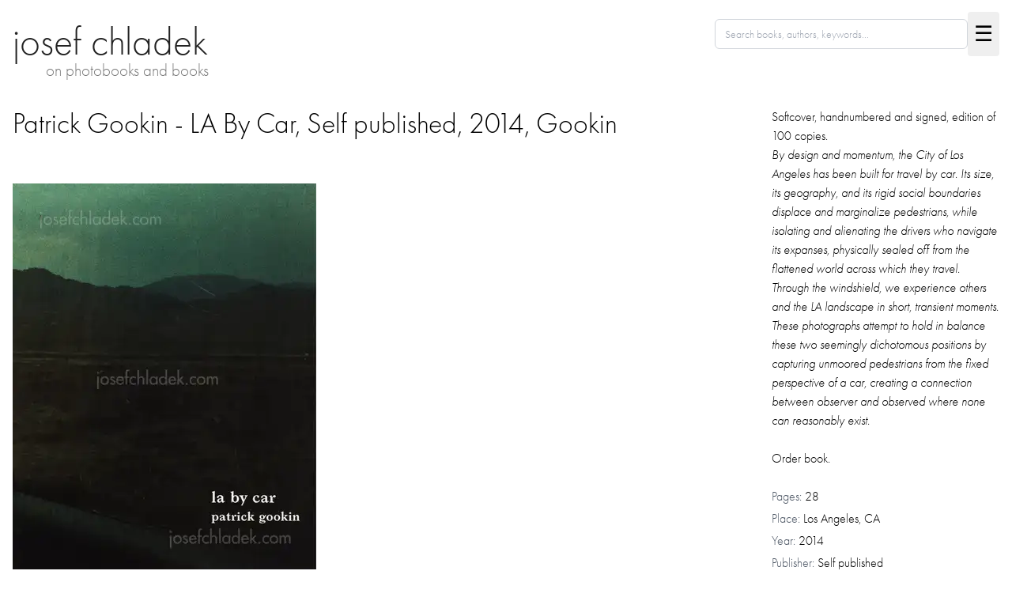

--- FILE ---
content_type: text/html; charset=utf-8
request_url: https://josefchladek.com/book/patrick_gookin_-_la_by_car
body_size: 27776
content:
<!DOCTYPE html><html lang="en"><head><meta charSet="utf-8"/><meta charSet="utf-8"/><meta name="viewport" content="width=device-width, initial-scale=1"/><link rel="preload" href="/media/Content/book_Image/image/6739/scalex/384;Patrick_Gookin_LA_By_Car.jpg?c=a5efacb41b9f4bb7218920ff0e22abfa" as="image"/><link rel="preload" href="/media/Content/JC_Image/image/36888/scalex/384;Gookin_Patrick_Patrick_Gookin_LA_By_Car.jpg?c=391fa0f73bff9fb36347b7dcce4cf58f" as="image"/><link rel="preload" href="/media/Content/JC_Image/image/36887/scalex/384;Gookin_Patrick_Patrick_Gookin_LA_By_Car.jpg?c=426ba9bb106cdf2ad5aba322c3b6a59b" as="image"/><link rel="preload" href="/media/Content/JC_Image/image/36886/scalex/384;Gookin_Patrick_Patrick_Gookin_LA_By_Car.jpg?c=040202a9947e5932e2b08f30fdde3233" as="image"/><link rel="preload" href="/media/Content/JC_Image/image/36885/scalex/384;Gookin_Patrick_Patrick_Gookin_LA_By_Car.jpg?c=242aa3a8f0ad1b43bd70dfeef9a4adc4" as="image"/><link rel="preload" href="/media/Content/JC_Image/image/36884/scalex/384;Gookin_Patrick_Patrick_Gookin_LA_By_Car.jpg?c=caac29312e88a0ba46c50626343fa465" as="image"/><link rel="preload" href="/media/Content/JC_Image/image/36883/scalex/384;Gookin_Patrick_Patrick_Gookin_LA_By_Car.jpg?c=9cd745bffaefd3b08c0d6be48c4c42dc" as="image"/><link rel="preload" href="/media/Content/JC_Image/image/36882/scalex/384;Gookin_Patrick_Patrick_Gookin_LA_By_Car.jpg?c=b2e33c2bb2b45113023d831c7338e531" as="image"/><link rel="preload" href="/media/Content/JC_Image/image/36881/scalex/384;Gookin_Patrick_Patrick_Gookin_LA_By_Car.jpg?c=c589954fc40c8a5490d57f34d0bb0aab" as="image"/><link rel="preload" href="/media/Content/JC_Image/image/36880/scalex/384;Gookin_Patrick_Patrick_Gookin_LA_By_Car.jpg?c=72ce083de7489f122ff0d05c7e5954a3" as="image"/><link rel="stylesheet" href="/_next/static/chunks/b6387b8bcbd11ab1.css" data-precedence="next"/><link rel="preload" as="script" fetchPriority="low" href="/_next/static/chunks/d37f72bcfe99a6f0.js"/><script src="/_next/static/chunks/4a190e387c27dc04.js" async=""></script><script src="/_next/static/chunks/fdc7403b9dd4c76f.js" async=""></script><script src="/_next/static/chunks/8583dd0067c07fb6.js" async=""></script><script src="/_next/static/chunks/turbopack-997bd1cad817a923.js" async=""></script><script src="/_next/static/chunks/36651d35aa391220.js" async=""></script><script src="/_next/static/chunks/a6bb51fed3349bb5.js" async=""></script><script src="/_next/static/chunks/ff1a16fafef87110.js" async=""></script><script src="/_next/static/chunks/a616141c04ceb0ab.js" async=""></script><script src="/_next/static/chunks/5ec397733597854c.js" async=""></script><script src="/_next/static/chunks/5a636d0d126e31a4.js" async=""></script><script src="/_next/static/chunks/a4b201b3d51b658b.js" async=""></script><script src="/_next/static/chunks/e28d82b603c38509.js" async=""></script><script src="/_next/static/chunks/26e640119ea2e034.js" async=""></script><title>Patrick Gookin - LA By Car, Self published, 2014, Los Angeles, CA, book/photobook – josefchladek.com</title><meta name="description" content="Softcover, handnumbered and signed, edition of 100 copies. By design and momentum, the City of Los Angeles has been built for travel by car. Its size, its geography, and its rigid social boundaries displace and marginalize pedestrians, while isolating and alienating the drivers who navigate its e..."/><meta name="keywords" content="Photobooks, books, photos, images, reviews, pages, spreads, samples, Parr, Badger, picks, rare, limited editions"/><meta property="og:title" content="Patrick Gookin - LA By Car, Self published, 2014, Los Angeles, CA, book/photobook"/><meta property="og:description" content="Softcover, handnumbered and signed, edition of 100 copies. By design and momentum, the City of Los Angeles has been built for travel by car. Its size, its geography, and its rigid social boundaries displace and marginalize pedestrians, while isolating and alienating the drivers who navigate its e..."/><meta property="og:image" content="https://josefchladek.com/media/Content/book_Image/image/6739/scalex/500;Patrick_Gookin_LA_By_Car_Self_published_2014_Los_Angeles_CA_bookphotobook;jpg?c=f9c74c33f7972f7f7d7f9ac9cb5e1dca"/><meta property="og:image:width" content="500"/><meta property="og:image:height" content="644"/><meta property="og:image:alt" content="Patrick Gookin - LA By Car, Self published, 2014, Los Angeles, CA, book/photobook"/><meta property="og:type" content="book"/><meta name="twitter:card" content="summary_large_image"/><meta name="twitter:title" content="Patrick Gookin - LA By Car, Self published, 2014, Los Angeles, CA, book/photobook"/><meta name="twitter:description" content="Softcover, handnumbered and signed, edition of 100 copies. By design and momentum, the City of Los Angeles has been built for travel by car. Its size, its geography, and its rigid social boundaries displace and marginalize pedestrians, while isolating and alienating the drivers who navigate its e..."/><meta name="twitter:image" content="https://josefchladek.com/media/Content/book_Image/image/6739/scalex/500;Patrick_Gookin_LA_By_Car_Self_published_2014_Los_Angeles_CA_bookphotobook;jpg?c=f9c74c33f7972f7f7d7f9ac9cb5e1dca"/><meta name="twitter:image:width" content="500"/><meta name="twitter:image:height" content="644"/><meta name="twitter:image:alt" content="Patrick Gookin - LA By Car, Self published, 2014, Los Angeles, CA, book/photobook"/><script src="/_next/static/chunks/a6dad97d9634a72d.js" noModule=""></script></head><body class="font-futura bg-background text-foreground antialiased"><div hidden=""><!--$--><!--/$--></div><script type="application/ld+json">{"@context":"https://schema.org","@type":"Book","name":"Patrick Gookin - LA By Car","url":"https://josefchladek.com/book/patrick_gookin_-_la_by_car","image":[{"@type":"ImageObject","url":"https://josefchladek.com/media/Content/book_Image/image/6739/scalex/384;Patrick_Gookin_LA_By_Car;jpg?c=a5efacb41b9f4bb7218920ff0e22abfa","name":"Patrick Gookin - LA By Car - Front Cover","description":"Front Cover of Patrick Gookin - LA By Car","width":384,"height":495},{"@type":"ImageObject","url":"https://josefchladek.com/media/Content/book_Image/image/6740/scalex/384;Patrick_Gookin_LA_By_Car;jpg?c=ea7c6acf7f15cdfb3ff71706b84fed29","name":"Patrick Gookin - LA By Car - Back Cover","description":"Back Cover of Patrick Gookin - LA By Car","width":384,"height":496},{"@type":"ImageObject","url":"https://josefchladek.com/media/Content/book_Image/image/6741/scalex/384;Patrick_Gookin_LA_By_Car;jpg?c=d47a14354d2c2362cf936ba6eec97d81","name":"Patrick Gookin - LA By Car - Spine","description":"Spine of Patrick Gookin - LA By Car","width":384,"height":57181},{"@type":"ImageObject","url":"https://josefchladek.com/media/Content/JC_Image/image/36888/scalex/384;Patrick_Gookin_LA_By_Car.jpg?c=391fa0f73bff9fb36347b7dcce4cf58f","name":"Patrick Gookin - LA By Car - Sample page 1","description":"Sample page 1 from book/photobook Patrick Gookin - LA By Car","width":384,"height":288},{"@type":"ImageObject","url":"https://josefchladek.com/media/Content/JC_Image/image/36887/scalex/384;Patrick_Gookin_LA_By_Car.jpg?c=426ba9bb106cdf2ad5aba322c3b6a59b","name":"Patrick Gookin - LA By Car - Sample page 2","description":"Sample page 2 from book/photobook Patrick Gookin - LA By Car","width":384,"height":288},{"@type":"ImageObject","url":"https://josefchladek.com/media/Content/JC_Image/image/36886/scalex/384;Patrick_Gookin_LA_By_Car.jpg?c=040202a9947e5932e2b08f30fdde3233","name":"Patrick Gookin - LA By Car - Sample page 3","description":"Sample page 3 from book/photobook Patrick Gookin - LA By Car","width":384,"height":288},{"@type":"ImageObject","url":"https://josefchladek.com/media/Content/JC_Image/image/36885/scalex/384;Patrick_Gookin_LA_By_Car.jpg?c=242aa3a8f0ad1b43bd70dfeef9a4adc4","name":"Patrick Gookin - LA By Car - Sample page 4","description":"Sample page 4 from book/photobook Patrick Gookin - LA By Car","width":384,"height":288},{"@type":"ImageObject","url":"https://josefchladek.com/media/Content/JC_Image/image/36884/scalex/384;Patrick_Gookin_LA_By_Car.jpg?c=caac29312e88a0ba46c50626343fa465","name":"Patrick Gookin - LA By Car - Sample page 5","description":"Sample page 5 from book/photobook Patrick Gookin - LA By Car","width":384,"height":288},{"@type":"ImageObject","url":"https://josefchladek.com/media/Content/JC_Image/image/36883/scalex/384;Patrick_Gookin_LA_By_Car.jpg?c=9cd745bffaefd3b08c0d6be48c4c42dc","name":"Patrick Gookin - LA By Car - Sample page 6","description":"Sample page 6 from book/photobook Patrick Gookin - LA By Car","width":384,"height":288},{"@type":"ImageObject","url":"https://josefchladek.com/media/Content/JC_Image/image/36882/scalex/384;Patrick_Gookin_LA_By_Car.jpg?c=b2e33c2bb2b45113023d831c7338e531","name":"Patrick Gookin - LA By Car - Sample page 7","description":"Sample page 7 from book/photobook Patrick Gookin - LA By Car","width":384,"height":288},{"@type":"ImageObject","url":"https://josefchladek.com/media/Content/JC_Image/image/36881/scalex/384;Patrick_Gookin_LA_By_Car.jpg?c=c589954fc40c8a5490d57f34d0bb0aab","name":"Patrick Gookin - LA By Car - Sample page 8","description":"Sample page 8 from book/photobook Patrick Gookin - LA By Car","width":384,"height":288},{"@type":"ImageObject","url":"https://josefchladek.com/media/Content/JC_Image/image/36880/scalex/384;Patrick_Gookin_LA_By_Car.jpg?c=72ce083de7489f122ff0d05c7e5954a3","name":"Patrick Gookin - LA By Car - Sample page 9","description":"Sample page 9 from book/photobook Patrick Gookin - LA By Car","width":384,"height":288}],"bookFormat":"https://schema.org/Hardcover","inLanguage":"en","author":{"@type":"Person","name":"Gookin, Patrick","url":"https://josefchladek.com/artist/1603"},"publisher":{"@type":"Organization","name":"Self published","url":"https://josefchladek.com/publisher/682"},"datePublished":"2014","numberOfPages":"28","description":"Softcover, handnumbered and signed, edition of 100 copies. By design and momentum, the City of Los Angeles has been built for travel by car. Its size, its geography, and its rigid social boundaries displace and marginalize pedestrians, while isolating and alienating the drivers who navigate its expanses, physically sealed off from the flattened world across which they travel. Through the windshield, we experience others and the LA landscape in short, transient moments. These photographs attempt ","about":[{"@type":"Thing","name":"Los Angeles"},{"@type":"Thing","name":"Cities"},{"@type":"Thing","name":"USA"},{"@type":"Thing","name":"Cars"}]}</script><header class="mb-8"><div class="container-jc"><div class="flex justify-between items-start" style="margin-top:15px"><div class="flex-1"><h1 style="margin-bottom:6px"><a class="text-[50px] font-light text-[#222] hover:text-black" style="font-family:&quot;futura-pt&quot;, &quot;futura-pt-local&quot;, &quot;Futura&quot;, &quot;Helvetica Neue&quot;, &quot;Helvetica&quot;, Helvetica, Arial, sans-serif" href="/">josef chladek</a></h1><div class="text-[21px] font-light text-[#767676]" style="margin-top:-23px;margin-left:42px;font-family:&quot;futura-pt&quot;, &quot;futura-pt-local&quot;, &quot;Futura&quot;, &quot;Helvetica Neue&quot;, &quot;Helvetica&quot;, Helvetica, Arial, sans-serif">on photobooks and books</div></div><div class="flex-shrink-0 ml-4 flex items-center gap-4"><div class="hidden md:block w-80"><div class="relative w-full max-w-md"><div class="relative"><input class="w-full rounded-md border border-gray-300 bg-white py-2 pl-3 pr-10 text-sm focus:border-gray-500 focus:outline-none focus:ring-1 focus:ring-gray-500" placeholder="Search books, authors, keywords..." id="headlessui-combobox-input-_R_beiinpfiutb_" role="combobox" type="text" aria-expanded="false" aria-autocomplete="list" data-headlessui-state="" value=""/></div></div></div><button class="text-[27px] p-2 hover:bg-gray-100 rounded transition-colors" aria-label="Open menu">☰</button></div></div></div><span hidden="" style="position:fixed;top:1px;left:1px;width:1px;height:0;padding:0;margin:-1px;overflow:hidden;clip:rect(0, 0, 0, 0);white-space:nowrap;border-width:0;display:none"></span></header><main><div class="container-jc"><div class="grid grid-cols-1 lg:grid-cols-12 gap-8"><div class="lg:col-span-9"><div class="flex flex-col md:flex-row md:items-start md:justify-between gap-4 mb-8"><div class="flex items-baseline gap-2"><h1 class="text-3xl md:text-4xl font-light leading-tight">Patrick Gookin - LA By Car<!-- -->, <!-- -->Self published<!-- -->, <!-- -->2014<!-- -->, Gookin</h1></div><div class="flex-shrink-0"></div></div><div class="mb-8"><br/><div class="mb-4"><img src="/media/Content/book_Image/image/6739/scalex/384;Patrick_Gookin_LA_By_Car.jpg?c=a5efacb41b9f4bb7218920ff0e22abfa" alt="Patrick Gookin - LA By Car" title="Patrick Gookin - LA By Car" class="max-w-full h-auto"/><p class="text-sm text-gray-600 mt-2">Patrick Gookin - LA By Car<!-- -->, josefchladek.com</p></div></div><div class="mb-8"><br/><a id="sample"></a><div class="mb-4"><img src="/media/Content/JC_Image/image/36888/scalex/384;Gookin_Patrick_Patrick_Gookin_LA_By_Car.jpg?c=391fa0f73bff9fb36347b7dcce4cf58f" alt="Sample page 1 for book &quot;Gookin, Patrick – Patrick Gookin - LA By Car&quot;" title="Sample page 1 for book &quot;Gookin, Patrick – Patrick Gookin - LA By Car&quot;" class="max-w-full h-auto"/><p class="text-sm text-gray-600 mt-2">Sample page <!-- -->1<!-- --> for book &quot;<!-- -->Gookin, Patrick – Patrick Gookin - LA By Car<!-- -->&quot;, josefchladek.com</p></div><div class="mb-4"><img src="/media/Content/JC_Image/image/36887/scalex/384;Gookin_Patrick_Patrick_Gookin_LA_By_Car.jpg?c=426ba9bb106cdf2ad5aba322c3b6a59b" alt="Sample page 2 for book &quot;Gookin, Patrick – Patrick Gookin - LA By Car&quot;" title="Sample page 2 for book &quot;Gookin, Patrick – Patrick Gookin - LA By Car&quot;" class="max-w-full h-auto"/><p class="text-sm text-gray-600 mt-2">Sample page <!-- -->2<!-- --> for book &quot;<!-- -->Gookin, Patrick – Patrick Gookin - LA By Car<!-- -->&quot;, josefchladek.com</p></div><div class="mb-4"><img src="/media/Content/JC_Image/image/36886/scalex/384;Gookin_Patrick_Patrick_Gookin_LA_By_Car.jpg?c=040202a9947e5932e2b08f30fdde3233" alt="Sample page 3 for book &quot;Gookin, Patrick – Patrick Gookin - LA By Car&quot;" title="Sample page 3 for book &quot;Gookin, Patrick – Patrick Gookin - LA By Car&quot;" class="max-w-full h-auto"/><p class="text-sm text-gray-600 mt-2">Sample page <!-- -->3<!-- --> for book &quot;<!-- -->Gookin, Patrick – Patrick Gookin - LA By Car<!-- -->&quot;, josefchladek.com</p></div><div class="mb-4"><img src="/media/Content/JC_Image/image/36885/scalex/384;Gookin_Patrick_Patrick_Gookin_LA_By_Car.jpg?c=242aa3a8f0ad1b43bd70dfeef9a4adc4" alt="Sample page 4 for book &quot;Gookin, Patrick – Patrick Gookin - LA By Car&quot;" title="Sample page 4 for book &quot;Gookin, Patrick – Patrick Gookin - LA By Car&quot;" class="max-w-full h-auto"/><p class="text-sm text-gray-600 mt-2">Sample page <!-- -->4<!-- --> for book &quot;<!-- -->Gookin, Patrick – Patrick Gookin - LA By Car<!-- -->&quot;, josefchladek.com</p></div><div class="mb-4"><img src="/media/Content/JC_Image/image/36884/scalex/384;Gookin_Patrick_Patrick_Gookin_LA_By_Car.jpg?c=caac29312e88a0ba46c50626343fa465" alt="Sample page 5 for book &quot;Gookin, Patrick – Patrick Gookin - LA By Car&quot;" title="Sample page 5 for book &quot;Gookin, Patrick – Patrick Gookin - LA By Car&quot;" class="max-w-full h-auto"/><p class="text-sm text-gray-600 mt-2">Sample page <!-- -->5<!-- --> for book &quot;<!-- -->Gookin, Patrick – Patrick Gookin - LA By Car<!-- -->&quot;, josefchladek.com</p></div><div class="mb-4"><img src="/media/Content/JC_Image/image/36883/scalex/384;Gookin_Patrick_Patrick_Gookin_LA_By_Car.jpg?c=9cd745bffaefd3b08c0d6be48c4c42dc" alt="Sample page 6 for book &quot;Gookin, Patrick – Patrick Gookin - LA By Car&quot;" title="Sample page 6 for book &quot;Gookin, Patrick – Patrick Gookin - LA By Car&quot;" class="max-w-full h-auto"/><p class="text-sm text-gray-600 mt-2">Sample page <!-- -->6<!-- --> for book &quot;<!-- -->Gookin, Patrick – Patrick Gookin - LA By Car<!-- -->&quot;, josefchladek.com</p></div><div class="mb-4"><img src="/media/Content/JC_Image/image/36882/scalex/384;Gookin_Patrick_Patrick_Gookin_LA_By_Car.jpg?c=b2e33c2bb2b45113023d831c7338e531" alt="Sample page 7 for book &quot;Gookin, Patrick – Patrick Gookin - LA By Car&quot;" title="Sample page 7 for book &quot;Gookin, Patrick – Patrick Gookin - LA By Car&quot;" class="max-w-full h-auto"/><p class="text-sm text-gray-600 mt-2">Sample page <!-- -->7<!-- --> for book &quot;<!-- -->Gookin, Patrick – Patrick Gookin - LA By Car<!-- -->&quot;, josefchladek.com</p></div><div class="mb-4"><img src="/media/Content/JC_Image/image/36881/scalex/384;Gookin_Patrick_Patrick_Gookin_LA_By_Car.jpg?c=c589954fc40c8a5490d57f34d0bb0aab" alt="Sample page 8 for book &quot;Gookin, Patrick – Patrick Gookin - LA By Car&quot;" title="Sample page 8 for book &quot;Gookin, Patrick – Patrick Gookin - LA By Car&quot;" class="max-w-full h-auto"/><p class="text-sm text-gray-600 mt-2">Sample page <!-- -->8<!-- --> for book &quot;<!-- -->Gookin, Patrick – Patrick Gookin - LA By Car<!-- -->&quot;, josefchladek.com</p></div><div class="mb-4"><img src="/media/Content/JC_Image/image/36880/scalex/384;Gookin_Patrick_Patrick_Gookin_LA_By_Car.jpg?c=72ce083de7489f122ff0d05c7e5954a3" alt="Sample page 9 for book &quot;Gookin, Patrick – Patrick Gookin - LA By Car&quot;" title="Sample page 9 for book &quot;Gookin, Patrick – Patrick Gookin - LA By Car&quot;" class="max-w-full h-auto"/><p class="text-sm text-gray-600 mt-2">Sample page <!-- -->9<!-- --> for book &quot;<!-- -->Gookin, Patrick – Patrick Gookin - LA By Car<!-- -->&quot;, josefchladek.com</p></div></div><div class="mb-8"><h3 class="text-lg font-light mb-4">Other books by Self published<!-- --> <a href="/publisher/682/self_published" class="text-sm text-gray-500 hover:text-black">(<!-- -->see all<!-- -->)</a></h3><div class="flex flex-wrap items-end gap-2"><a href="/book/pedro-j-saavedra-donde-el-viento-da-la-vuelta" class="block hover:opacity-80 transition-opacity flex-shrink-0" title="Pedro J. Saavedra - Donde el viento da la vuelta"><img src="/media/Content/book_Image/image/15645/scalex/204;Pedro_J_Saavedra_Donde_el_viento_da_la_vuelta;jpg?c=1824eca370c23df7fc5c519c3697c9de" alt="Pedro J. Saavedra - Donde el viento da la vuelta" width="102" height="116" class="shadow-sm" loading="lazy" style="height:116px;width:102px"/></a><a href="/book/anna-fabricius-home-is-where-work-is" class="block hover:opacity-80 transition-opacity flex-shrink-0" title="Anna Fabricius - Home is where work is"><img src="/media/Content/book_Image/image/15601/scalex/200;Anna_Fabricius_Home_is_where_work_is;jpg?c=ff36de4f76fd4084989d0df7c10a2c37" alt="Anna Fabricius - Home is where work is" width="100" height="121" class="shadow-sm" loading="lazy" style="height:121px;width:100px"/></a><a href="/book/elizabeth_alderliesten_-_not_shameless" class="block hover:opacity-80 transition-opacity flex-shrink-0" title="Elizabeth Alderliesten - Not Shameless"><img src="/media/Content/book_Image/image/15558/scalex/140;Elizabeth_Alderliesten_Not_Shameless;jpg?c=1acefc8975f80661f000f31c0d5caf23" alt="Elizabeth Alderliesten - Not Shameless" width="70" height="91" class="shadow-sm" loading="lazy" style="height:91px;width:70px"/></a><a href="/book/daniele_torriglia_-_il_senso_della_presenza" class="block hover:opacity-80 transition-opacity flex-shrink-0" title="Daniele Torriglia - Il senso della presenza"><img src="/media/Content/book_Image/image/15565/scalex/192;Daniele_Torriglia_Il_senso_della_presenza;jpg?c=2acac7c6b1de051a68f94a64e2b88d40" alt="Daniele Torriglia - Il senso della presenza" width="96" height="140" class="shadow-sm" loading="lazy" style="height:140px;width:96px"/></a><a href="/book/elizabeth_alderliesten_-_remember_who_you_once_were" class="block hover:opacity-80 transition-opacity flex-shrink-0" title="Elizabeth Alderliesten - Remember Who You Once Were"><img src="/media/Content/book_Image/image/15555/scalex/190;Elizabeth_Alderliesten_Remember_Who_You_Once_Were;jpg?c=85af0c8b711a680d10ca1747b44ecdc0" alt="Elizabeth Alderliesten - Remember Who You Once Were" width="95" height="133" class="shadow-sm" loading="lazy" style="height:133px;width:95px"/></a><a href="/book/niko_havranek_-_fleisch_74_ganz_wien" class="block hover:opacity-80 transition-opacity flex-shrink-0" title="Niko Havranek - Fleisch #74 „Ganz Wien“"><img src="/media/Content/book_Image/image/15543/scalex/254;Niko_Havranek_Fleisch_74_Ganz_Wien;jpg?c=6cffbb565baf7d740920a5298b77d1dc" alt="Niko Havranek - Fleisch #74 „Ganz Wien“" width="127" height="99" class="shadow-sm" loading="lazy" style="height:99px;width:127px"/></a></div></div><div class="mb-8"><h3 class="text-lg font-light mb-4">Other books tagged Los Angeles<!-- --> <a href="/tag/los_angeles" class="text-sm text-gray-500 hover:text-black">(<!-- -->see all<!-- -->)</a></h3><div class="flex flex-wrap items-end gap-2"><a href="/book/cristina_de_middel_-_gentlemens_club" class="block hover:opacity-80 transition-opacity flex-shrink-0" title="Cristina de Middel - Gentlemen&#x27;s Club"><img src="/media/Content/book_Image/image/14917/scalex/126;Cristina_de_Middel_Gentlemens_Club;jpg?c=7822869c6dcd22f0e332f500c48c5d3f" alt="Cristina de Middel - Gentlemen&#x27;s Club" width="63" height="92" class="shadow-sm" loading="lazy" style="height:92px;width:63px"/></a><a href="/book/desiree_van_hoek_-_notes_on_downtown" class="block hover:opacity-80 transition-opacity flex-shrink-0" title="Désirée van Hoek - Notes on Downtown"><img src="/media/Content/book_Image/image/14287/scalex/184;Dsire_van_Hoek_Notes_on_Downtown;jpg?c=42c0dee99d8e1156fcf107d1dbde2236" alt="Désirée van Hoek - Notes on Downtown" width="92" height="126" class="shadow-sm" loading="lazy" style="height:126px;width:92px"/></a><a href="/book/antony_cairns_-_lalv" class="block hover:opacity-80 transition-opacity flex-shrink-0" title="Antony Cairns - LA—LV"><img src="/media/Content/book_Image/image/13681/scalex/116;Antony_Cairns_LALV;jpg?c=59d3fea1fc21f6e07136ea57dfbf6151" alt="Antony Cairns - LA—LV" width="58" height="36" class="shadow-sm" loading="lazy" style="height:36px;width:58px"/></a><a href="/book/michael_lange_-_la_drive-by" class="block hover:opacity-80 transition-opacity flex-shrink-0" title="Michael Lange - LA Drive-By"><img src="/media/Content/book_Image/image/10467/scalex/134;Michael_Lange_LA_DriveBy;jpg?c=0ba2ed0d0d9f9904db7d40d90cfd916d" alt="Michael Lange - LA Drive-By" width="67" height="86" class="shadow-sm" loading="lazy" style="height:86px;width:67px"/></a><a href="/book/ren_hang_-_june" class="block hover:opacity-80 transition-opacity flex-shrink-0" title="Ren Hang - June"><img src="/media/Content/book_Image/image/9616/scalex/152;Ren_Hang_June;jpg?c=dd380a60b785cac6f6f7fa3a012fe598" alt="Ren Hang - June" width="76" height="114" class="shadow-sm" loading="lazy" style="height:114px;width:76px"/></a><a href="/book/izaac_enciso_-_symbols" class="block hover:opacity-80 transition-opacity flex-shrink-0" title="Izaac Enciso - Symbols"><img src="/media/Content/book_Image/image/8762/scalex/120;Izaac_Enciso_Symbols;jpg?c=f3b4b66cbb714e9007e6fe5b27cc6a74" alt="Izaac Enciso - Symbols" width="60" height="83" class="shadow-sm" loading="lazy" style="height:83px;width:60px"/></a><a href="/book/desiree_van_hoek_-_skid_row" class="block hover:opacity-80 transition-opacity flex-shrink-0" title="Désirée van Hoek - Skid Row"><img src="/media/Content/book_Image/image/8487/scalex/210;Dsire_van_Hoek_Skid_Row;jpg?c=b32f68142346baa1ff813aac536f90af" alt="Désirée van Hoek - Skid Row" width="105" height="140" class="shadow-sm" loading="lazy" style="height:140px;width:105px"/></a><a href="/book/dana_lixenberg_-_imperial_courts_1993-2015" class="block hover:opacity-80 transition-opacity flex-shrink-0" title="Dana Lixenberg - Imperial Courts 1993-2015"><img src="/media/Content/book_Image/image/8444/scalex/186;Dana_Lixenberg_Imperial_Courts_19932015;jpg?c=4e1f2b480c291fb11d3641f468d47944" alt="Dana Lixenberg - Imperial Courts 1993-2015" width="93" height="117" class="shadow-sm" loading="lazy" style="height:117px;width:93px"/></a><a href="/book/pascal_anders_-_sixty-eight_minutes_on_the_sunset_strip" class="block hover:opacity-80 transition-opacity flex-shrink-0" title="Pascal Anders - Sixty-Eight Minutes on the Sunset Strip"><img src="/media/Content/book_Image/image/6430/scalex/96;Pascal_Anders_SixtyEight_Minutes_on_the_Sunset_Strip;jpg?c=e3a58138b2c1d94e707eb09e24ee8e89" alt="Pascal Anders - Sixty-Eight Minutes on the Sunset Strip" width="48" height="77" class="shadow-sm" loading="lazy" style="height:77px;width:48px"/></a></div></div><div class="mb-8"><h3 class="text-lg font-light mb-4">Other books tagged Cities<!-- --> <a href="/tag/cities" class="text-sm text-gray-500 hover:text-black">(<!-- -->see all<!-- -->)</a></h3><div class="flex flex-wrap items-end gap-2"><a href="/book/ray-k-metzker-city-lux" class="block hover:opacity-80 transition-opacity flex-shrink-0" title="Ray K. Metzker  - City Lux"><img src="/media/Content/book_Image/image/15626/scalex/254;Ray_K_Metzker_City_Lux;jpg?c=a47d99cc051abfbf271a2c5e79485d04" alt="Ray K. Metzker  - City Lux" width="127" height="113" class="shadow-sm" loading="lazy" style="height:113px;width:127px"/></a><a href="/book/tenmei_kanoh_-_new_york_1969" class="block hover:opacity-80 transition-opacity flex-shrink-0" title="Tenmei Kanoh - New York 1969"><img src="/media/Content/book_Image/image/15595/scalex/272;Tenmei_Kanoh_New_York_1969;jpg?c=32996986b8c665097f84d8c578036825" alt="Tenmei Kanoh - New York 1969" width="136" height="96" class="shadow-sm" loading="lazy" style="height:96px;width:136px"/></a><a href="/book/krass_clement_-_fodt_af_morket_-_sankt_petersborg" class="block hover:opacity-80 transition-opacity flex-shrink-0" title="Krass Clement - Født af mørket - Sankt Petersborg"><img src="/media/Content/book_Image/image/15562/scalex/170;Krass_Clement_Fdt_af_mrket_Sankt_Petersborg;jpg?c=b1ed67333a37e24a8e26c682e68a943b" alt="Krass Clement - Født af mørket - Sankt Petersborg" width="85" height="114" class="shadow-sm" loading="lazy" style="height:114px;width:85px"/></a><a href="/book/dominique_lapierre_jean-pierre_pedrazzini_rene_ramon_-_so_lebt_man_heute_in_russland" class="block hover:opacity-80 transition-opacity flex-shrink-0" title="Dominique Lapierre, Jean-Pierre Pedrazzini, René Ramon - So lebt man heute in Rußland"><img src="/media/Content/book_Image/image/15549/scalex/212;Dominique_Lapierre_JeanPierre_Pedrazzini_Ren_Ramon_So_lebt_man_heute_in_Ruland;jpg?c=80bcdffeb8c14dbe01351ee8a3b2839b" alt="Dominique Lapierre, Jean-Pierre Pedrazzini, René Ramon - So lebt man heute in Rußland" width="106" height="134" class="shadow-sm" loading="lazy" style="height:134px;width:106px"/></a><a href="/book/erich_einhorn_-_im_flug_nach_moskau" class="block hover:opacity-80 transition-opacity flex-shrink-0" title="Erich Einhorn - Im Flug nach Moskau"><img src="/media/Content/book_Image/image/15530/scalex/216;Erich_Einhorn_Im_Flug_nach_Moskau;jpg?c=e759620338ccaf218ac2e63dea79b86f" alt="Erich Einhorn - Im Flug nach Moskau" width="108" height="134" class="shadow-sm" loading="lazy" style="height:134px;width:108px"/></a><a href="/book/chargesheimer_-_im_ruhrgebiet" class="block hover:opacity-80 transition-opacity flex-shrink-0" title="Chargesheimer &amp; Böll - Im Ruhrgebiet"><img src="/media/Content/book_Image/image/15503/scalex/224;Chargesheimer_Bll_Im_Ruhrgebiet;jpg?c=c921d695d245ce76e3845dbbe198218e" alt="Chargesheimer &amp; Böll - Im Ruhrgebiet" width="112" height="140" class="shadow-sm" loading="lazy" style="height:140px;width:112px"/></a><a href="/book/christoph_schieder_-_berlin_-_leipzig" class="block hover:opacity-80 transition-opacity flex-shrink-0" title="Christoph Schieder - Berlin - Leipzig"><img src="/media/Content/book_Image/image/15443/scalex/134;Christoph_Schieder_Berlin_Leipzig;jpg?c=5b1919367128c5ea11e0ef26b2a3a8eb" alt="Christoph Schieder - Berlin - Leipzig" width="67" height="90" class="shadow-sm" loading="lazy" style="height:90px;width:67px"/></a><a href="/book/chargesheimer_-_cologne_intime" class="block hover:opacity-80 transition-opacity flex-shrink-0" title="Chargesheimer - Cologne intime"><img src="/media/Content/book_Image/image/15348/scalex/226;Chargesheimer_Cologne_intime;jpg?c=5f72818d4b66fc5b5424b70391dd2d39" alt="Chargesheimer - Cologne intime" width="113" height="140" class="shadow-sm" loading="lazy" style="height:140px;width:113px"/></a><a href="/book/bernard_larsson_-_die_ganze_stadt_berlin_politische_fotos_1" class="block hover:opacity-80 transition-opacity flex-shrink-0" title="Bernard Larsson - Die ganze Stadt Berlin. Politische Fotos"><img src="/media/Content/book_Image/image/15275/scalex/200;Bernard_Larsson_Die_ganze_Stadt_Berlin_Politische_Fotos;jpg?c=9c2485fa555f055666b2d95c203cfaaa" alt="Bernard Larsson - Die ganze Stadt Berlin. Politische Fotos" width="100" height="132" class="shadow-sm" loading="lazy" style="height:132px;width:100px"/></a></div></div><div class="mb-8"><h3 class="text-lg font-light mb-4">Other books tagged USA<!-- --> <a href="/tag/usa" class="text-sm text-gray-500 hover:text-black">(<!-- -->see all<!-- -->)</a></h3><div class="flex flex-wrap items-end gap-2"><a href="/book/essick_peter_-_work_in_progress" class="block hover:opacity-80 transition-opacity flex-shrink-0" title="Essick Peter - Work in Progress"><img src="/media/Content/book_Image/image/15139/scalex/196;Essick_Peter_Work_in_Progress;jpg?c=8898952b046809f402dad0924da5ec2f" alt="Essick Peter - Work in Progress" width="98" height="128" class="shadow-sm" loading="lazy" style="height:128px;width:98px"/></a><a href="/book/joachim_brohm_alec_soth_-_two_rivers" class="block hover:opacity-80 transition-opacity flex-shrink-0" title="Joachim Brohm &amp; Alec Soth - Two Rivers"><img src="/media/Content/book_Image/image/13940/scalex/194;Joachim_Brohm_Alec_Soth_Two_Rivers;jpg?c=d6b4ee63a4ed987824689e27e8422421" alt="Joachim Brohm &amp; Alec Soth - Two Rivers" width="97" height="92" class="shadow-sm" loading="lazy" style="height:92px;width:97px"/></a><a href="/book/david_spagnolo_-_conversions" class="block hover:opacity-80 transition-opacity flex-shrink-0" title="David Spagnolo - Conversions"><img src="/media/Content/book_Image/image/12475/scalex/160;David_Spagnolo_Conversions;jpg?c=166a62b878fe7c141b6d29ebc9e4f799" alt="David Spagnolo - Conversions" width="80" height="95" class="shadow-sm" loading="lazy" style="height:95px;width:80px"/></a><a href="/book/david_spagnolo_-_elevations" class="block hover:opacity-80 transition-opacity flex-shrink-0" title="David Spagnolo - Elevations"><img src="/media/Content/book_Image/image/8709/scalex/128;David_Spagnolo_Elevations;jpg?c=7fbcea513cdc3bf702cb276bfdf40caa" alt="David Spagnolo - Elevations" width="64" height="81" class="shadow-sm" loading="lazy" style="height:81px;width:64px"/></a><a href="/book/sophie_ristelhueber_-_aftermath_kuwait_1991" class="block hover:opacity-80 transition-opacity flex-shrink-0" title="Sophie Ristelhueber - Aftermath: Kuwait, 1991"><img src="/media/Content/book_Image/image/7422/scalex/92;Sophie_Ristelhueber_Aftermath_Kuwait_1991;jpg?c=c3a629d6e4c198f7e697a588cd190825" alt="Sophie Ristelhueber - Aftermath: Kuwait, 1991" width="46" height="74" class="shadow-sm" loading="lazy" style="height:74px;width:46px"/></a><a href="/book/andrew_phelps_-_cubic_feetsec" class="block hover:opacity-80 transition-opacity flex-shrink-0" title="Andrew Phelps - cubic feet/sec."><img src="/media/Content/book_Image/image/7734/scalex/142;Andrew_Phelps_cubic_feetsec;jpg?c=1155c3222a848e26f24ef9de07602356" alt="Andrew Phelps - cubic feet/sec." width="71" height="97" class="shadow-sm" loading="lazy" style="height:97px;width:71px"/></a><a href="/book/christian_lagata_-_up_around_the_bend" class="block hover:opacity-80 transition-opacity flex-shrink-0" title="Christian Lagata - Up Around The Bend"><img src="/media/Content/book_Image/image/7627/scalex/140;Christian_Lagata_Up_Around_The_Bend;jpg?c=b0cf688db76b152be4cf8c94306df7cb" alt="Christian Lagata - Up Around The Bend" width="70" height="92" class="shadow-sm" loading="lazy" style="height:92px;width:70px"/></a><a href="/book/regula_bochsler_philipp_sarasin_-_the_rendering_eye_urban_america_revisited" class="block hover:opacity-80 transition-opacity flex-shrink-0" title="Regula Bochsler &amp; Philipp Sarasin - The Rendering Eye: Urban America Revisited"><img src="/media/Content/book_Image/image/6996/scalex/186;Regula_Bochsler_Philipp_Sarasin_The_Rendering_Eye_Urban_America_Revisited;jpg?c=5a2f6d540b6734767440753dc44ee2ed" alt="Regula Bochsler &amp; Philipp Sarasin - The Rendering Eye: Urban America Revisited" width="93" height="140" class="shadow-sm" loading="lazy" style="height:140px;width:93px"/></a><a href="/book/alec_soth_-_songbook" class="block hover:opacity-80 transition-opacity flex-shrink-0" title="Alec Soth - Songbook"><img src="/media/Content/book_Image/image/6943/scalex/242;Alec_Soth_Songbook;jpg?c=5d6be3eca8e0a39958831b06d8dd0765" alt="Alec Soth - Songbook" width="121" height="117" class="shadow-sm" loading="lazy" style="height:117px;width:121px"/></a><a href="/book/joel_sternfeld_-_american_prospects" class="block hover:opacity-80 transition-opacity flex-shrink-0" title="Joel Sternfeld - American Prospects"><img src="/media/Content/book_Image/image/6853/scalex/260;Joel_Sternfeld_American_Prospects;jpg?c=0d8b46ff432f97a7677337e2857c3f2e" alt="Joel Sternfeld - American Prospects" width="130" height="110" class="shadow-sm" loading="lazy" style="height:110px;width:130px"/></a></div></div><!--$?--><template id="B:0"></template><!--/$--></div><div class="lg:col-span-3"><div class="mb-6"><div class="text-base [&amp;_p]:mb-4"><p>Softcover, handnumbered and signed, edition of 100 copies.<br /><em>By design and momentum, the City of Los Angeles has been built for travel by car. Its size, its geography, and its rigid social boundaries displace and marginalize pedestrians, while isolating and alienating the drivers who navigate its expanses, physically sealed off from the flattened world across which they travel. Through the windshield, we experience others and the LA landscape in short, transient moments.</em><br /><em>These photographs attempt to hold in balance these two seemingly dichotomous positions by capturing unmoored pedestrians from the fixed perspective of a car, creating a connection between observer and observed where none can reasonably exist.<br /></em><br /><a href="http://patrickgookin.bigcartel.com/" target="_blank">Order book.</a></p></div></div><div class="mb-6 text-base"><p class="mb-1"><span class="text-gray-600">Pages:</span> <!-- -->28</p><p class="mb-1"><span class="text-gray-600">Place:</span> <!-- -->Los Angeles, CA</p><p class="mb-1"><span class="text-gray-600">Year:</span> <!-- -->2014</p><p class="mb-1"><span class="text-gray-600">Publisher:</span> <!-- -->Self published</p><p class="mb-1"><span class="text-gray-600">Size:</span> <!-- -->22 × 28 cm (approx.)</p></div><div class="mb-6"><h6 class="font-medium mb-2 text-sm">Keywords</h6><div class="flex flex-wrap gap-2"><a href="/tag/los_angeles" class="text-xs px-2 py-1 border border-gray hover:border-black transition-colors">Los Angeles</a><a href="/tag/cities" class="text-xs px-2 py-1 border border-gray hover:border-black transition-colors">Cities</a><a href="/tag/usa" class="text-xs px-2 py-1 border border-gray hover:border-black transition-colors">USA</a><a href="/tag/cars" class="text-xs px-2 py-1 border border-gray hover:border-black transition-colors">Cars</a></div></div><div class="mb-8"><h3 class="font-medium text-sm mb-3">Latest updates</h3><div class="grid grid-cols-4 gap-1 mb-4"><a href="/book/otto-wagner-moderne-architektur-seinen-schulern-ein-fuhrer-auf-diesem-kunstgebiete" class="block hover:opacity-80 transition-opacity" title="Otto Wagner - Moderne Architektur - seinen Schülern ein Führer auf diesem Kunstgebiete" style="margin-top:29px"><img src="/media/Content/book_Image/image/15660/scalex/104;Otto_Wagner_Moderne_Architektur_seinen_Schlern_ein_Fhrer_auf_diesem_Kunstgebiete;jpg?c=9308dd856658081ad4b439a59453a57c" alt="Otto Wagner - Moderne Architektur - seinen Schülern ein Führer auf diesem Kunstgebiete" width="52" height="71" class="object-cover" loading="lazy" style="width:52px;height:71px"/></a><a href="/book/jan-tschichold-typografische-entwurfstechnik" class="block hover:opacity-80 transition-opacity" title="Jan Tschichold - Typografische Entwurfstechnik" style="margin-top:24px"><img src="/media/Content/book_Image/image/15571/scalex/108;Jan_Tschichold_Typografische_Entwurfstechnik;jpg?c=c84a9318acbde7f1a11165b2dde8da89" alt="Jan Tschichold - Typografische Entwurfstechnik" width="54" height="76" class="object-cover" loading="lazy" style="width:54px;height:76px"/></a><a href="/book/otto-neurath-gerd-arntz-gesellschaft-und-wirtschaft-bildstatistisches-elementarwerk" class="block hover:opacity-80 transition-opacity" title="Otto Neurath &amp; Gerd Arntz - Gesellschaft und Wirtschaft : bildstatistisches Elementarwerk" style="margin-top:20px"><img src="/media/Content/book_Image/image/15064/scalex/236;Otto_Neurath_Gerd_Arntz_Gesellschaft_und_Wirtschaft_bildstatistisches_Elementarwerk;jpg?c=4839bc2aeff87f6421bc0b2d753bc867" alt="Otto Neurath &amp; Gerd Arntz - Gesellschaft und Wirtschaft : bildstatistisches Elementarwerk" width="118" height="80" class="object-cover" loading="lazy" style="width:118px;height:80px"/></a><a href="/book/tehching-hsieh-one-year-performance-1978-1979" class="block hover:opacity-80 transition-opacity" title="Tehching Hsieh - One Year Performance 1978–1979" style="margin-top:39px"><img src="/media/Content/book_Image/image/15657/scalex/90;Tehching_Hsieh_One_Year_Performance_19781979;jpg?c=43d9580e1e23d982f8d84cd72b583d59" alt="Tehching Hsieh - One Year Performance 1978–1979" width="45" height="61" class="object-cover" loading="lazy" style="width:45px;height:61px"/></a><a href="/book/leon-paul-fargue-roger-parry-fabian-loris-banalite" class="block hover:opacity-80 transition-opacity" title="Léon-Paul Fargue &amp; Roger Parry &amp; Fabian Loris - Banalité" style="margin-top:0px"><img src="/media/Content/book_Image/image/15654/scalex/146;LonPaul_Fargue_Roger_Parry_Fabian_Loris_Banalit;jpg?c=9de4f628a4c5cfe441aa9fbdcfadfd6c" alt="Léon-Paul Fargue &amp; Roger Parry &amp; Fabian Loris - Banalité" width="73" height="100" class="object-cover" loading="lazy" style="width:73px;height:100px"/></a><a href="/book/raymond-thompson-jr-it-s-hard-to-stop-rebels-that-time-travel" class="block hover:opacity-80 transition-opacity" title="Raymond Thompson Jr - It’s hard to stop rebels that time travel" style="margin-top:37px"><img src="/media/Content/book_Image/image/15651/scalex/90;Raymond_Thompson_Jr_Its_hard_to_stop_rebels_that_time_travel;jpg?c=1db3e4841ecc38dcc1923969323b12ed" alt="Raymond Thompson Jr - It’s hard to stop rebels that time travel" width="45" height="63" class="object-cover" loading="lazy" style="width:45px;height:63px"/></a><a href="/book/jacques-fivel-chinon-dcm-206" class="block hover:opacity-80 transition-opacity" title="Jacques Fivel - CHINON DCM-206" style="margin-top:46px"><img src="/media/Content/book_Image/image/15648/scalex/154;Jacques_Fivel_CHINON_DCM206;jpg?c=a2baa8ce4b518373267187384950520b" alt="Jacques Fivel - CHINON DCM-206" width="77" height="54" class="object-cover" loading="lazy" style="width:77px;height:54px"/></a><a href="/book/pedro-j-saavedra-donde-el-viento-da-la-vuelta" class="block hover:opacity-80 transition-opacity" title="Pedro J. Saavedra - Donde el viento da la vuelta" style="margin-top:37px"><img src="/media/Content/book_Image/image/15645/scalex/112;Pedro_J_Saavedra_Donde_el_viento_da_la_vuelta;jpg?c=c87180042fe11450bfe6c9be256d4b0b" alt="Pedro J. Saavedra - Donde el viento da la vuelta" width="56" height="63" class="object-cover" loading="lazy" style="width:56px;height:63px"/></a><a href="/book/livio-piatti-zooreal-menschen-und-tiere" class="block hover:opacity-80 transition-opacity" title="Livio Piatti - zooreal - Menschen und Tiere" style="margin-top:44px"><img src="/media/Content/book_Image/image/15642/scalex/130;Livio_Piatti_zooreal_Menschen_und_Tiere;jpg?c=5580943f3dc959103674620da2b8b725" alt="Livio Piatti - zooreal - Menschen und Tiere" width="65" height="56" class="object-cover" loading="lazy" style="width:65px;height:56px"/></a><a href="/book/pia-paulina-guilmoth-jesse-bull-saffire-fishworm" class="block hover:opacity-80 transition-opacity" title="Pia Paulina Guilmoth &amp; Jesse Bull Saffire - Fishworm" style="margin-top:27px"><img src="/media/Content/book_Image/image/15635/scalex/112;Pia_Paulina_Guilmoth_Jesse_Bull_Saffire_Fishworm;jpg?c=3d63dba15b38fd979bf980741790a6dd" alt="Pia Paulina Guilmoth &amp; Jesse Bull Saffire - Fishworm" width="56" height="73" class="object-cover" loading="lazy" style="width:56px;height:73px"/></a><a href="/book/ludwig-kozma-das-neue-haus" class="block hover:opacity-80 transition-opacity" title="Ludwig Kozma - Das Neue Haus" style="margin-top:26px"><img src="/media/Content/book_Image/image/15587/scalex/112;Ludwig_Kozma_Das_Neue_Haus;jpg?c=7a455bd4d673774d3955e0b70f45c6d8" alt="Ludwig Kozma - Das Neue Haus" width="56" height="74" class="object-cover" loading="lazy" style="width:56px;height:74px"/></a><a href="/book/michael-rathmayr-remedy" class="block hover:opacity-80 transition-opacity" title="Michael Rathmayr - Remedy" style="margin-top:13px"><img src="/media/Content/book_Image/image/15632/scalex/124;Michael_Rathmayr_Remedy;jpg?c=3077a7697b32d51f529b2e7067fb9e91" alt="Michael Rathmayr - Remedy" width="62" height="87" class="object-cover" loading="lazy" style="width:62px;height:87px"/></a></div></div></div></div></div></main><footer class="border-t border-gray-300 mt-12"><div class="container-jc py-6"><div class="flex flex-col md:flex-row md:justify-between gap-4 text-sm text-gray-600"><p>© <!-- -->2026<!-- --> josef chladek   |  <a class="hover:text-gray-900" href="/imprint">imprint</a></p><p class="text-right"><a class="hover:text-gray-900" href="/imprint">Images may not be copied or downloaded without prior permission</a><br/>This is a non commercial site. All copyrights remain with the photographers, publishers and artists.</p></div></div></footer><!--$--><!--/$--><script>requestAnimationFrame(function(){$RT=performance.now()});</script><script src="/_next/static/chunks/d37f72bcfe99a6f0.js" id="_R_" async=""></script><div hidden id="S:0"><div class="mt-16 mb-12"><h3 class="text-xl font-light mb-6 text-gray-800">Books to shop at <!-- -->anzenbergergallery-bookshop.com</h3><div class="grid grid-cols-2 md:grid-cols-4 gap-4 md:gap-8"><div class="flex flex-col group"><a href="https://anzenbergergallery-bookshop.com/book/5823/undefined" target="_blank" rel="noopener noreferrer" class="block h-full"><div class="h-[140px] mb-3 relative flex items-end justify-center"><img src="/media/Anzenberger/BookImage/image/34000/scaley/280" alt="Power " width="99" height="140" style="height:140px;width:99px" class="shadow-sm group-hover:shadow-md transition-shadow duration-300 object-contain block" loading="lazy"/></div><p class="text-gray-600 text-sm mb-1 line-clamp-2 group-hover:text-black transition-colors text-center w-full">Platon - <!-- -->Power </p></a></div><div class="flex flex-col group"><a href="https://anzenbergergallery-bookshop.com/book/5824/undefined" target="_blank" rel="noopener noreferrer" class="block h-full"><div class="h-[140px] mb-3 relative flex items-end justify-center"><img src="/media/Anzenberger/BookImage/image/34011/scaley/280" alt="L.A. Polaroids" width="112" height="140" style="height:140px;width:112px" class="shadow-sm group-hover:shadow-md transition-shadow duration-300 object-contain block" loading="lazy"/></div><p class="text-gray-600 text-sm mb-1 line-clamp-2 group-hover:text-black transition-colors text-center w-full">Robby Müller - <!-- -->L.A. Polaroids</p></a></div><div class="flex flex-col group"><a href="https://anzenbergergallery-bookshop.com/book/5828/undefined" target="_blank" rel="noopener noreferrer" class="block h-full"><div class="h-[140px] mb-3 relative flex items-end justify-center"><img src="/media/Anzenberger/BookImage/image/34042/scaley/194" alt="London 1949 (signed)" width="140" height="97" style="height:97px;width:140px" class="shadow-sm group-hover:shadow-md transition-shadow duration-300 object-contain block" loading="lazy"/></div><p class="text-gray-600 text-sm mb-1 line-clamp-2 group-hover:text-black transition-colors text-center w-full">Rene Groebli - <!-- -->London 1949 (signed)</p></a></div><div class="flex flex-col group"><a href="https://anzenbergergallery-bookshop.com/book/5831/undefined" target="_blank" rel="noopener noreferrer" class="block h-full"><div class="h-[140px] mb-3 relative flex items-end justify-center"><img src="/media/Anzenberger/BookImage/image/34073/scaley/280" alt="The Return " width="119" height="140" style="height:140px;width:119px" class="shadow-sm group-hover:shadow-md transition-shadow duration-300 object-contain block" loading="lazy"/></div><p class="text-gray-600 text-sm mb-1 line-clamp-2 group-hover:text-black transition-colors text-center w-full">Salih Basheer - <!-- -->The Return </p></a></div></div></div></div><script>$RB=[];$RV=function(a){$RT=performance.now();for(var b=0;b<a.length;b+=2){var c=a[b],e=a[b+1];null!==e.parentNode&&e.parentNode.removeChild(e);var f=c.parentNode;if(f){var g=c.previousSibling,h=0;do{if(c&&8===c.nodeType){var d=c.data;if("/$"===d||"/&"===d)if(0===h)break;else h--;else"$"!==d&&"$?"!==d&&"$~"!==d&&"$!"!==d&&"&"!==d||h++}d=c.nextSibling;f.removeChild(c);c=d}while(c);for(;e.firstChild;)f.insertBefore(e.firstChild,c);g.data="$";g._reactRetry&&requestAnimationFrame(g._reactRetry)}}a.length=0};
$RC=function(a,b){if(b=document.getElementById(b))(a=document.getElementById(a))?(a.previousSibling.data="$~",$RB.push(a,b),2===$RB.length&&("number"!==typeof $RT?requestAnimationFrame($RV.bind(null,$RB)):(a=performance.now(),setTimeout($RV.bind(null,$RB),2300>a&&2E3<a?2300-a:$RT+300-a)))):b.parentNode.removeChild(b)};$RC("B:0","S:0")</script><script>(self.__next_f=self.__next_f||[]).push([0])</script><script>self.__next_f.push([1,"1:\"$Sreact.fragment\"\n2:I[79520,[\"/_next/static/chunks/36651d35aa391220.js\",\"/_next/static/chunks/a6bb51fed3349bb5.js\"],\"\"]\n3:I[57951,[\"/_next/static/chunks/36651d35aa391220.js\",\"/_next/static/chunks/a6bb51fed3349bb5.js\"],\"AuthProvider\"]\n4:I[58293,[\"/_next/static/chunks/36651d35aa391220.js\",\"/_next/static/chunks/a6bb51fed3349bb5.js\"],\"default\"]\n5:I[18662,[\"/_next/static/chunks/36651d35aa391220.js\",\"/_next/static/chunks/a6bb51fed3349bb5.js\"],\"default\"]\n6:I[39756,[\"/_next/static/chunks/ff1a16fafef87110.js\",\"/_next/static/chunks/a616141c04ceb0ab.js\"],\"default\"]\n7:I[58298,[\"/_next/static/chunks/36651d35aa391220.js\",\"/_next/static/chunks/a6bb51fed3349bb5.js\",\"/_next/static/chunks/5ec397733597854c.js\"],\"default\"]\n8:I[37457,[\"/_next/static/chunks/ff1a16fafef87110.js\",\"/_next/static/chunks/a616141c04ceb0ab.js\"],\"default\"]\n9:I[2971,[\"/_next/static/chunks/36651d35aa391220.js\",\"/_next/static/chunks/a6bb51fed3349bb5.js\",\"/_next/static/chunks/5a636d0d126e31a4.js\",\"/_next/static/chunks/a4b201b3d51b658b.js\",\"/_next/static/chunks/e28d82b603c38509.js\"],\"default\"]\na:I[22016,[\"/_next/static/chunks/36651d35aa391220.js\",\"/_next/static/chunks/a6bb51fed3349bb5.js\",\"/_next/static/chunks/5a636d0d126e31a4.js\",\"/_next/static/chunks/a4b201b3d51b658b.js\",\"/_next/static/chunks/e28d82b603c38509.js\"],\"\"]\nb:I[97997,[\"/_next/static/chunks/36651d35aa391220.js\",\"/_next/static/chunks/a6bb51fed3349bb5.js\",\"/_next/static/chunks/26e640119ea2e034.js\",\"/_next/static/chunks/a4b201b3d51b658b.js\",\"/_next/static/chunks/e28d82b603c38509.js\"],\"default\"]\nc:I[70073,[\"/_next/static/chunks/36651d35aa391220.js\",\"/_next/static/chunks/a6bb51fed3349bb5.js\"],\"default\"]\ne:I[97367,[\"/_next/static/chunks/ff1a16fafef87110.js\",\"/_next/static/chunks/a616141c04ceb0ab.js\"],\"OutletBoundary\"]\nf:\"$Sreact.suspense\"\n11:I[97367,[\"/_next/static/chunks/ff1a16fafef87110.js\",\"/_next/static/chunks/a616141c04ceb0ab.js\"],\"ViewportBoundary\"]\n13:I[97367,[\"/_next/static/chunks/ff1a16fafef87110.js\",\"/_next/static/chunks/a616141c04ceb0ab.js\"],\"MetadataBoundary\"]\n15:I[68027,[\"/_next/static/chunks/ff1a16fafef87110.js\",\"/_next/static/chunks/a616141c04ceb0ab.js\"],\"default\"]\n:HL[\"/_next/static/chunks/b6387b8bcbd11ab1.css\",\"style\"]\n"])</script><script>self.__next_f.push([1,"0:{\"P\":null,\"b\":\"2SZezK4zwNwrvHAVipae-\",\"c\":[\"\",\"book\",\"patrick_gookin_-_la_by_car\"],\"q\":\"\",\"i\":false,\"f\":[[[\"\",{\"children\":[\"book\",{\"children\":[[\"slug\",\"patrick_gookin_-_la_by_car\",\"d\"],{\"children\":[\"__PAGE__\",{}]}]}]},\"$undefined\",\"$undefined\",true],[[\"$\",\"$1\",\"c\",{\"children\":[[[\"$\",\"link\",\"0\",{\"rel\":\"stylesheet\",\"href\":\"/_next/static/chunks/b6387b8bcbd11ab1.css\",\"precedence\":\"next\",\"crossOrigin\":\"$undefined\",\"nonce\":\"$undefined\"}],[\"$\",\"script\",\"script-0\",{\"src\":\"/_next/static/chunks/36651d35aa391220.js\",\"async\":true,\"nonce\":\"$undefined\"}],[\"$\",\"script\",\"script-1\",{\"src\":\"/_next/static/chunks/a6bb51fed3349bb5.js\",\"async\":true,\"nonce\":\"$undefined\"}]],[\"$\",\"html\",null,{\"lang\":\"en\",\"suppressHydrationWarning\":true,\"children\":[[\"$\",\"head\",null,{\"children\":[[\"$\",\"meta\",null,{\"charSet\":\"utf-8\"}],false,[\"$\",\"$L2\",null,{\"id\":\"disable-right-click\",\"strategy\":\"afterInteractive\",\"children\":\"document.addEventListener('contextmenu', function(e) { e.preventDefault(); });\"}]]}],[\"$\",\"body\",null,{\"className\":\"font-futura bg-background text-foreground antialiased\",\"children\":[\"$\",\"$L3\",null,{\"children\":[[\"$\",\"$L4\",null,{}],[\"$\",\"$L5\",null,{}],[\"$\",\"$L6\",null,{\"parallelRouterKey\":\"children\",\"error\":\"$7\",\"errorStyles\":[],\"errorScripts\":[[\"$\",\"script\",\"script-0\",{\"src\":\"/_next/static/chunks/5ec397733597854c.js\",\"async\":true}]],\"template\":[\"$\",\"$L8\",null,{}],\"templateStyles\":\"$undefined\",\"templateScripts\":\"$undefined\",\"notFound\":[[[\"$\",\"$L9\",null,{}],[\"$\",\"main\",null,{\"className\":\"min-h-[60vh] flex items-center justify-center py-12 px-4 sm:px-6 lg:px-8\",\"children\":[\"$\",\"div\",null,{\"className\":\"max-w-md w-full space-y-8 text-center\",\"children\":[\"$\",\"div\",null,{\"children\":[[\"$\",\"h1\",null,{\"className\":\"text-6xl font-light text-gray-900 mb-6\",\"children\":\"404\"}],[\"$\",\"h2\",null,{\"className\":\"text-3xl font-light text-gray-900 mb-4\",\"children\":\"Page not found\"}],[\"$\",\"p\",null,{\"className\":\"text-sm text-gray-600 mb-8\",\"children\":\"The page you're looking for doesn't exist or has been moved.\"}],[\"$\",\"div\",null,{\"children\":[\"$\",\"$La\",null,{\"href\":\"/\",\"className\":\"inline-flex items-center justify-center px-6 py-3 border border-transparent text-base font-medium rounded-md text-white bg-black hover:bg-gray-800 focus:outline-none focus:ring-2 focus:ring-offset-2 focus:ring-gray-500 transition-colors\",\"children\":\"Go to Homepage\"}]}]]}]}]}],[\"$\",\"footer\",null,{\"className\":\"border-t border-gray-300 mt-12\",\"children\":[\"$\",\"div\",null,{\"className\":\"container-jc py-6\",\"children\":[\"$\",\"div\",null,{\"className\":\"flex flex-col md:flex-row md:justify-between gap-4 text-sm text-gray-600\",\"children\":[[\"$\",\"p\",null,{\"children\":[\"© \",2026,\" josef chladek   |  \",[\"$\",\"$La\",null,{\"href\":\"/imprint\",\"className\":\"hover:text-gray-900\",\"children\":\"imprint\"}]]}],[\"$\",\"p\",null,{\"className\":\"text-right\",\"children\":[[\"$\",\"$La\",null,{\"href\":\"/imprint\",\"className\":\"hover:text-gray-900\",\"children\":\"Images may not be copied or downloaded without prior permission\"}],[\"$\",\"br\",null,{}],\"This is a non commercial site. All copyrights remain with the photographers, publishers and artists.\"]}]]}]}]}],[\"$\",\"$Lb\",null,{}]],[]],\"forbidden\":\"$undefined\",\"unauthorized\":\"$undefined\"}],[\"$\",\"$Lc\",null,{}]]}]}]]}]]}],{\"children\":[[\"$\",\"$1\",\"c\",{\"children\":[null,[\"$\",\"$L6\",null,{\"parallelRouterKey\":\"children\",\"error\":\"$undefined\",\"errorStyles\":\"$undefined\",\"errorScripts\":\"$undefined\",\"template\":[\"$\",\"$L8\",null,{}],\"templateStyles\":\"$undefined\",\"templateScripts\":\"$undefined\",\"notFound\":\"$undefined\",\"forbidden\":\"$undefined\",\"unauthorized\":\"$undefined\"}]]}],{\"children\":[[\"$\",\"$1\",\"c\",{\"children\":[null,[\"$\",\"$L6\",null,{\"parallelRouterKey\":\"children\",\"error\":\"$undefined\",\"errorStyles\":\"$undefined\",\"errorScripts\":\"$undefined\",\"template\":[\"$\",\"$L8\",null,{}],\"templateStyles\":\"$undefined\",\"templateScripts\":\"$undefined\",\"notFound\":\"$undefined\",\"forbidden\":\"$undefined\",\"unauthorized\":\"$undefined\"}]]}],{\"children\":[[\"$\",\"$1\",\"c\",{\"children\":[\"$Ld\",[[\"$\",\"script\",\"script-0\",{\"src\":\"/_next/static/chunks/5a636d0d126e31a4.js\",\"async\":true,\"nonce\":\"$undefined\"}],[\"$\",\"script\",\"script-1\",{\"src\":\"/_next/static/chunks/a4b201b3d51b658b.js\",\"async\":true,\"nonce\":\"$undefined\"}],[\"$\",\"script\",\"script-2\",{\"src\":\"/_next/static/chunks/e28d82b603c38509.js\",\"async\":true,\"nonce\":\"$undefined\"}]],[\"$\",\"$Le\",null,{\"children\":[\"$\",\"$f\",null,{\"name\":\"Next.MetadataOutlet\",\"children\":\"$@10\"}]}]]}],{},null,false,false]},null,false,false]},null,false,false]},null,false,false],[\"$\",\"$1\",\"h\",{\"children\":[null,[\"$\",\"$L11\",null,{\"children\":\"$L12\"}],[\"$\",\"div\",null,{\"hidden\":true,\"children\":[\"$\",\"$L13\",null,{\"children\":[\"$\",\"$f\",null,{\"name\":\"Next.Metadata\",\"children\":\"$L14\"}]}]}],null]}],false]],\"m\":\"$undefined\",\"G\":[\"$15\",[]],\"S\":false}\n"])</script><script>self.__next_f.push([1,"12:[[\"$\",\"meta\",\"0\",{\"charSet\":\"utf-8\"}],[\"$\",\"meta\",\"1\",{\"name\":\"viewport\",\"content\":\"width=device-width, initial-scale=1\"}]]\n"])</script><script>self.__next_f.push([1,"10:null\n"])</script><script>self.__next_f.push([1,"14:[[\"$\",\"title\",\"0\",{\"children\":\"Patrick Gookin - LA By Car, Self published, 2014, Los Angeles, CA, book/photobook – josefchladek.com\"}],[\"$\",\"meta\",\"1\",{\"name\":\"description\",\"content\":\"Softcover, handnumbered and signed, edition of 100 copies. By design and momentum, the City of Los Angeles has been built for travel by car. Its size, its geography, and its rigid social boundaries displace and marginalize pedestrians, while isolating and alienating the drivers who navigate its e...\"}],[\"$\",\"meta\",\"2\",{\"name\":\"keywords\",\"content\":\"Photobooks, books, photos, images, reviews, pages, spreads, samples, Parr, Badger, picks, rare, limited editions\"}],[\"$\",\"meta\",\"3\",{\"property\":\"og:title\",\"content\":\"Patrick Gookin - LA By Car, Self published, 2014, Los Angeles, CA, book/photobook\"}],[\"$\",\"meta\",\"4\",{\"property\":\"og:description\",\"content\":\"Softcover, handnumbered and signed, edition of 100 copies. By design and momentum, the City of Los Angeles has been built for travel by car. Its size, its geography, and its rigid social boundaries displace and marginalize pedestrians, while isolating and alienating the drivers who navigate its e...\"}],[\"$\",\"meta\",\"5\",{\"property\":\"og:image\",\"content\":\"https://josefchladek.com/media/Content/book_Image/image/6739/scalex/500;Patrick_Gookin_LA_By_Car_Self_published_2014_Los_Angeles_CA_bookphotobook;jpg?c=f9c74c33f7972f7f7d7f9ac9cb5e1dca\"}],[\"$\",\"meta\",\"6\",{\"property\":\"og:image:width\",\"content\":\"500\"}],[\"$\",\"meta\",\"7\",{\"property\":\"og:image:height\",\"content\":\"644\"}],[\"$\",\"meta\",\"8\",{\"property\":\"og:image:alt\",\"content\":\"Patrick Gookin - LA By Car, Self published, 2014, Los Angeles, CA, book/photobook\"}],[\"$\",\"meta\",\"9\",{\"property\":\"og:type\",\"content\":\"book\"}],[\"$\",\"meta\",\"10\",{\"name\":\"twitter:card\",\"content\":\"summary_large_image\"}],[\"$\",\"meta\",\"11\",{\"name\":\"twitter:title\",\"content\":\"Patrick Gookin - LA By Car, Self published, 2014, Los Angeles, CA, book/photobook\"}],[\"$\",\"meta\",\"12\",{\"name\":\"twitter:description\",\"content\":\"Softcover, handnumbered and signed, edition of 100 copies. By design and momentum, the City of Los Angeles has been built for travel by car. Its size, its geography, and its rigid social boundaries displace and marginalize pedestrians, while isolating and alienating the drivers who navigate its e...\"}],[\"$\",\"meta\",\"13\",{\"name\":\"twitter:image\",\"content\":\"https://josefchladek.com/media/Content/book_Image/image/6739/scalex/500;Patrick_Gookin_LA_By_Car_Self_published_2014_Los_Angeles_CA_bookphotobook;jpg?c=f9c74c33f7972f7f7d7f9ac9cb5e1dca\"}],[\"$\",\"meta\",\"14\",{\"name\":\"twitter:image:width\",\"content\":\"500\"}],[\"$\",\"meta\",\"15\",{\"name\":\"twitter:image:height\",\"content\":\"644\"}],[\"$\",\"meta\",\"16\",{\"name\":\"twitter:image:alt\",\"content\":\"Patrick Gookin - LA By Car, Self published, 2014, Los Angeles, CA, book/photobook\"}]]\n"])</script><script>self.__next_f.push([1,"16:T1332,"])</script><script>self.__next_f.push([1,"{\"@context\":\"https://schema.org\",\"@type\":\"Book\",\"name\":\"Patrick Gookin - LA By Car\",\"url\":\"https://josefchladek.com/book/patrick_gookin_-_la_by_car\",\"image\":[{\"@type\":\"ImageObject\",\"url\":\"https://josefchladek.com/media/Content/book_Image/image/6739/scalex/384;Patrick_Gookin_LA_By_Car;jpg?c=a5efacb41b9f4bb7218920ff0e22abfa\",\"name\":\"Patrick Gookin - LA By Car - Front Cover\",\"description\":\"Front Cover of Patrick Gookin - LA By Car\",\"width\":384,\"height\":495},{\"@type\":\"ImageObject\",\"url\":\"https://josefchladek.com/media/Content/book_Image/image/6740/scalex/384;Patrick_Gookin_LA_By_Car;jpg?c=ea7c6acf7f15cdfb3ff71706b84fed29\",\"name\":\"Patrick Gookin - LA By Car - Back Cover\",\"description\":\"Back Cover of Patrick Gookin - LA By Car\",\"width\":384,\"height\":496},{\"@type\":\"ImageObject\",\"url\":\"https://josefchladek.com/media/Content/book_Image/image/6741/scalex/384;Patrick_Gookin_LA_By_Car;jpg?c=d47a14354d2c2362cf936ba6eec97d81\",\"name\":\"Patrick Gookin - LA By Car - Spine\",\"description\":\"Spine of Patrick Gookin - LA By Car\",\"width\":384,\"height\":57181},{\"@type\":\"ImageObject\",\"url\":\"https://josefchladek.com/media/Content/JC_Image/image/36888/scalex/384;Patrick_Gookin_LA_By_Car.jpg?c=391fa0f73bff9fb36347b7dcce4cf58f\",\"name\":\"Patrick Gookin - LA By Car - Sample page 1\",\"description\":\"Sample page 1 from book/photobook Patrick Gookin - LA By Car\",\"width\":384,\"height\":288},{\"@type\":\"ImageObject\",\"url\":\"https://josefchladek.com/media/Content/JC_Image/image/36887/scalex/384;Patrick_Gookin_LA_By_Car.jpg?c=426ba9bb106cdf2ad5aba322c3b6a59b\",\"name\":\"Patrick Gookin - LA By Car - Sample page 2\",\"description\":\"Sample page 2 from book/photobook Patrick Gookin - LA By Car\",\"width\":384,\"height\":288},{\"@type\":\"ImageObject\",\"url\":\"https://josefchladek.com/media/Content/JC_Image/image/36886/scalex/384;Patrick_Gookin_LA_By_Car.jpg?c=040202a9947e5932e2b08f30fdde3233\",\"name\":\"Patrick Gookin - LA By Car - Sample page 3\",\"description\":\"Sample page 3 from book/photobook Patrick Gookin - LA By Car\",\"width\":384,\"height\":288},{\"@type\":\"ImageObject\",\"url\":\"https://josefchladek.com/media/Content/JC_Image/image/36885/scalex/384;Patrick_Gookin_LA_By_Car.jpg?c=242aa3a8f0ad1b43bd70dfeef9a4adc4\",\"name\":\"Patrick Gookin - LA By Car - Sample page 4\",\"description\":\"Sample page 4 from book/photobook Patrick Gookin - LA By Car\",\"width\":384,\"height\":288},{\"@type\":\"ImageObject\",\"url\":\"https://josefchladek.com/media/Content/JC_Image/image/36884/scalex/384;Patrick_Gookin_LA_By_Car.jpg?c=caac29312e88a0ba46c50626343fa465\",\"name\":\"Patrick Gookin - LA By Car - Sample page 5\",\"description\":\"Sample page 5 from book/photobook Patrick Gookin - LA By Car\",\"width\":384,\"height\":288},{\"@type\":\"ImageObject\",\"url\":\"https://josefchladek.com/media/Content/JC_Image/image/36883/scalex/384;Patrick_Gookin_LA_By_Car.jpg?c=9cd745bffaefd3b08c0d6be48c4c42dc\",\"name\":\"Patrick Gookin - LA By Car - Sample page 6\",\"description\":\"Sample page 6 from book/photobook Patrick Gookin - LA By Car\",\"width\":384,\"height\":288},{\"@type\":\"ImageObject\",\"url\":\"https://josefchladek.com/media/Content/JC_Image/image/36882/scalex/384;Patrick_Gookin_LA_By_Car.jpg?c=b2e33c2bb2b45113023d831c7338e531\",\"name\":\"Patrick Gookin - LA By Car - Sample page 7\",\"description\":\"Sample page 7 from book/photobook Patrick Gookin - LA By Car\",\"width\":384,\"height\":288},{\"@type\":\"ImageObject\",\"url\":\"https://josefchladek.com/media/Content/JC_Image/image/36881/scalex/384;Patrick_Gookin_LA_By_Car.jpg?c=c589954fc40c8a5490d57f34d0bb0aab\",\"name\":\"Patrick Gookin - LA By Car - Sample page 8\",\"description\":\"Sample page 8 from book/photobook Patrick Gookin - LA By Car\",\"width\":384,\"height\":288},{\"@type\":\"ImageObject\",\"url\":\"https://josefchladek.com/media/Content/JC_Image/image/36880/scalex/384;Patrick_Gookin_LA_By_Car.jpg?c=72ce083de7489f122ff0d05c7e5954a3\",\"name\":\"Patrick Gookin - LA By Car - Sample page 9\",\"description\":\"Sample page 9 from book/photobook Patrick Gookin - LA By Car\",\"width\":384,\"height\":288}],\"bookFormat\":\"https://schema.org/Hardcover\",\"inLanguage\":\"en\",\"author\":{\"@type\":\"Person\",\"name\":\"Gookin, Patrick\",\"url\":\"https://josefchladek.com/artist/1603\"},\"publisher\":{\"@type\":\"Organization\",\"name\":\"Self published\",\"url\":\"https://josefchladek.com/publisher/682\"},\"datePublished\":\"2014\",\"numberOfPages\":\"28\",\"description\":\"Softcover, handnumbered and signed, edition of 100 copies. By design and momentum, the City of Los Angeles has been built for travel by car. Its size, its geography, and its rigid social boundaries displace and marginalize pedestrians, while isolating and alienating the drivers who navigate its expanses, physically sealed off from the flattened world across which they travel. Through the windshield, we experience others and the LA landscape in short, transient moments. These photographs attempt \",\"about\":[{\"@type\":\"Thing\",\"name\":\"Los Angeles\"},{\"@type\":\"Thing\",\"name\":\"Cities\"},{\"@type\":\"Thing\",\"name\":\"USA\"},{\"@type\":\"Thing\",\"name\":\"Cars\"}]}"])</script><script>self.__next_f.push([1,"d:[[\"$\",\"script\",null,{\"type\":\"application/ld+json\",\"dangerouslySetInnerHTML\":{\"__html\":\"$16\"}}],\"$L17\",\"$L18\",\"$L19\"]\n"])</script><script>self.__next_f.push([1,"1a:I[1797,[\"/_next/static/chunks/36651d35aa391220.js\",\"/_next/static/chunks/a6bb51fed3349bb5.js\",\"/_next/static/chunks/5a636d0d126e31a4.js\",\"/_next/static/chunks/a4b201b3d51b658b.js\",\"/_next/static/chunks/e28d82b603c38509.js\"],\"default\"]\n1b:I[13978,[\"/_next/static/chunks/36651d35aa391220.js\",\"/_next/static/chunks/a6bb51fed3349bb5.js\",\"/_next/static/chunks/5a636d0d126e31a4.js\",\"/_next/static/chunks/a4b201b3d51b658b.js\",\"/_next/static/chunks/e28d82b603c38509.js\"],\"default\"]\n1c:I[71064,[\"/_next/static/chunks/36651d35aa391220.js\",\"/_next/static/chunks/a6bb51fed3349bb5.js\",\"/_next/static/chunks/5a636d0d126e31a4.js\",\"/_next/static/chunks/a4b201b3d51b658b.js\",\"/_next/static/chunks/e28d82b603c38509.js\"],\"default\"]\n:HL[\"/media/Content/book_Image/image/6739/scalex/384;Patrick_Gookin_LA_By_Car.jpg?c=a5efacb41b9f4bb7218920ff0e22abfa\",\"image\"]\n:HL[\"/media/Content/JC_Image/image/36888/scalex/384;Gookin_Patrick_Patrick_Gookin_LA_By_Car.jpg?c=391fa0f73bff9fb36347b7dcce4cf58f\",\"image\"]\n:HL[\"/media/Content/JC_Image/image/36887/scalex/384;Gookin_Patrick_Patrick_Gookin_LA_By_Car.jpg?c=426ba9bb106cdf2ad5aba322c3b6a59b\",\"image\"]\n:HL[\"/media/Content/JC_Image/image/36886/scalex/384;Gookin_Patrick_Patrick_Gookin_LA_By_Car.jpg?c=040202a9947e5932e2b08f30fdde3233\",\"image\"]\n:HL[\"/media/Content/JC_Image/image/36885/scalex/384;Gookin_Patrick_Patrick_Gookin_LA_By_Car.jpg?c=242aa3a8f0ad1b43bd70dfeef9a4adc4\",\"image\"]\n:HL[\"/media/Content/JC_Image/image/36884/scalex/384;Gookin_Patrick_Patrick_Gookin_LA_By_Car.jpg?c=caac29312e88a0ba46c50626343fa465\",\"image\"]\n17:[\"$\",\"$L9\",null,{}]\n"])</script><script>self.__next_f.push([1,"18:[\"$\",\"$L1a\",null,{\"children\":[\"$\",\"main\",null,{\"children\":[\"$\",\"div\",null,{\"className\":\"container-jc\",\"children\":[\"$\",\"div\",null,{\"className\":\"grid grid-cols-1 lg:grid-cols-12 gap-8\",\"children\":[[\"$\",\"div\",null,{\"className\":\"lg:col-span-9\",\"children\":[[\"$\",\"div\",null,{\"className\":\"flex flex-col md:flex-row md:items-start md:justify-between gap-4 mb-8\",\"children\":[[\"$\",\"div\",null,{\"className\":\"flex items-baseline gap-2\",\"children\":[[\"$\",\"h1\",null,{\"className\":\"text-3xl md:text-4xl font-light leading-tight\",\"children\":[\"Patrick Gookin - LA By Car\",[\", \",\"Self published\",\", \",\"2014\",\", Gookin\"]]}],[\"$\",\"$L1b\",null,{\"type\":\"entry\",\"id\":61767}]]}],[\"$\",\"div\",null,{\"className\":\"flex-shrink-0\",\"children\":[\"$\",\"$L1c\",null,{\"bookId\":2758,\"entryId\":61767,\"bookTitle\":\"Patrick Gookin - LA By Car\"}]}]]}],false,false,false,false,[\"$\",\"div\",null,{\"className\":\"mb-8\",\"children\":[[\"$\",\"br\",null,{}],[\"$\",\"div\",null,{\"className\":\"mb-4\",\"children\":[[\"$\",\"img\",null,{\"src\":\"/media/Content/book_Image/image/6739/scalex/384;Patrick_Gookin_LA_By_Car.jpg?c=a5efacb41b9f4bb7218920ff0e22abfa\",\"alt\":\"Patrick Gookin - LA By Car\",\"title\":\"Patrick Gookin - LA By Car\",\"className\":\"max-w-full h-auto\"}],[\"$\",\"p\",null,{\"className\":\"text-sm text-gray-600 mt-2\",\"children\":[\"Patrick Gookin - LA By Car\",\", josefchladek.com\"]}]]}]]}],[\"$\",\"div\",null,{\"className\":\"mb-8\",\"children\":[[\"$\",\"br\",null,{}],[\"$\",\"a\",null,{\"id\":\"sample\"}],[[\"$\",\"div\",\"36888\",{\"className\":\"mb-4\",\"children\":[[\"$\",\"img\",null,{\"src\":\"/media/Content/JC_Image/image/36888/scalex/384;Gookin_Patrick_Patrick_Gookin_LA_By_Car.jpg?c=391fa0f73bff9fb36347b7dcce4cf58f\",\"alt\":\"Sample page 1 for book \\\"Gookin, Patrick – Patrick Gookin - LA By Car\\\"\",\"title\":\"Sample page 1 for book \\\"Gookin, Patrick – Patrick Gookin - LA By Car\\\"\",\"className\":\"max-w-full h-auto\"}],[\"$\",\"p\",null,{\"className\":\"text-sm text-gray-600 mt-2\",\"children\":[\"Sample page \",1,\" for book \\\"\",\"Gookin, Patrick – Patrick Gookin - LA By Car\",\"\\\", josefchladek.com\"]}]]}],[\"$\",\"div\",\"36887\",{\"className\":\"mb-4\",\"children\":[[\"$\",\"img\",null,{\"src\":\"/media/Content/JC_Image/image/36887/scalex/384;Gookin_Patrick_Patrick_Gookin_LA_By_Car.jpg?c=426ba9bb106cdf2ad5aba322c3b6a59b\",\"alt\":\"Sample page 2 for book \\\"Gookin, Patrick – Patrick Gookin - LA By Car\\\"\",\"title\":\"Sample page 2 for book \\\"Gookin, Patrick – Patrick Gookin - LA By Car\\\"\",\"className\":\"max-w-full h-auto\"}],[\"$\",\"p\",null,{\"className\":\"text-sm text-gray-600 mt-2\",\"children\":[\"Sample page \",2,\" for book \\\"\",\"Gookin, Patrick – Patrick Gookin - LA By Car\",\"\\\", josefchladek.com\"]}]]}],[\"$\",\"div\",\"36886\",{\"className\":\"mb-4\",\"children\":[[\"$\",\"img\",null,{\"src\":\"/media/Content/JC_Image/image/36886/scalex/384;Gookin_Patrick_Patrick_Gookin_LA_By_Car.jpg?c=040202a9947e5932e2b08f30fdde3233\",\"alt\":\"Sample page 3 for book \\\"Gookin, Patrick – Patrick Gookin - LA By Car\\\"\",\"title\":\"Sample page 3 for book \\\"Gookin, Patrick – Patrick Gookin - LA By Car\\\"\",\"className\":\"max-w-full h-auto\"}],[\"$\",\"p\",null,{\"className\":\"text-sm text-gray-600 mt-2\",\"children\":[\"Sample page \",3,\" for book \\\"\",\"Gookin, Patrick – Patrick Gookin - LA By Car\",\"\\\", josefchladek.com\"]}]]}],[\"$\",\"div\",\"36885\",{\"className\":\"mb-4\",\"children\":[[\"$\",\"img\",null,{\"src\":\"/media/Content/JC_Image/image/36885/scalex/384;Gookin_Patrick_Patrick_Gookin_LA_By_Car.jpg?c=242aa3a8f0ad1b43bd70dfeef9a4adc4\",\"alt\":\"Sample page 4 for book \\\"Gookin, Patrick – Patrick Gookin - LA By Car\\\"\",\"title\":\"Sample page 4 for book \\\"Gookin, Patrick – Patrick Gookin - LA By Car\\\"\",\"className\":\"max-w-full h-auto\"}],[\"$\",\"p\",null,{\"className\":\"text-sm text-gray-600 mt-2\",\"children\":[\"Sample page \",4,\" for book \\\"\",\"Gookin, Patrick – Patrick Gookin - LA By Car\",\"\\\", josefchladek.com\"]}]]}],[\"$\",\"div\",\"36884\",{\"className\":\"mb-4\",\"children\":[[\"$\",\"img\",null,{\"src\":\"/media/Content/JC_Image/image/36884/scalex/384;Gookin_Patrick_Patrick_Gookin_LA_By_Car.jpg?c=caac29312e88a0ba46c50626343fa465\",\"alt\":\"Sample page 5 for book \\\"Gookin, Patrick – Patrick Gookin - LA By Car\\\"\",\"title\":\"Sample page 5 for book \\\"Gookin, Patrick – Patrick Gookin - LA By Car\\\"\",\"className\":\"max-w-full h-auto\"}],\"$L1d\"]}],\"$L1e\",\"$L1f\",\"$L20\",\"$L21\"]]}],\"$L22\",\"$L23\",[\"$L24\",\"$L25\",\"$L26\"],false,\"$L27\"]}],\"$L28\"]}]}]}]}]\n"])</script><script>self.__next_f.push([1,"19:[\"$\",\"footer\",null,{\"className\":\"border-t border-gray-300 mt-12\",\"children\":[\"$\",\"div\",null,{\"className\":\"container-jc py-6\",\"children\":[\"$\",\"div\",null,{\"className\":\"flex flex-col md:flex-row md:justify-between gap-4 text-sm text-gray-600\",\"children\":[[\"$\",\"p\",null,{\"children\":[\"© \",2026,\" josef chladek   |  \",[\"$\",\"$La\",null,{\"href\":\"/imprint\",\"className\":\"hover:text-gray-900\",\"children\":\"imprint\"}]]}],[\"$\",\"p\",null,{\"className\":\"text-right\",\"children\":[[\"$\",\"$La\",null,{\"href\":\"/imprint\",\"className\":\"hover:text-gray-900\",\"children\":\"Images may not be copied or downloaded without prior permission\"}],[\"$\",\"br\",null,{}],\"This is a non commercial site. All copyrights remain with the photographers, publishers and artists.\"]}]]}]}]}]\n"])</script><script>self.__next_f.push([1,":HL[\"/media/Content/JC_Image/image/36883/scalex/384;Gookin_Patrick_Patrick_Gookin_LA_By_Car.jpg?c=9cd745bffaefd3b08c0d6be48c4c42dc\",\"image\"]\n:HL[\"/media/Content/JC_Image/image/36882/scalex/384;Gookin_Patrick_Patrick_Gookin_LA_By_Car.jpg?c=b2e33c2bb2b45113023d831c7338e531\",\"image\"]\n:HL[\"/media/Content/JC_Image/image/36881/scalex/384;Gookin_Patrick_Patrick_Gookin_LA_By_Car.jpg?c=c589954fc40c8a5490d57f34d0bb0aab\",\"image\"]\n:HL[\"/media/Content/JC_Image/image/36880/scalex/384;Gookin_Patrick_Patrick_Gookin_LA_By_Car.jpg?c=72ce083de7489f122ff0d05c7e5954a3\",\"image\"]\n1d:[\"$\",\"p\",null,{\"className\":\"text-sm text-gray-600 mt-2\",\"children\":[\"Sample page \",5,\" for book \\\"\",\"Gookin, Patrick – Patrick Gookin - LA By Car\",\"\\\", josefchladek.com\"]}]\n1e:[\"$\",\"div\",\"36883\",{\"className\":\"mb-4\",\"children\":[[\"$\",\"img\",null,{\"src\":\"/media/Content/JC_Image/image/36883/scalex/384;Gookin_Patrick_Patrick_Gookin_LA_By_Car.jpg?c=9cd745bffaefd3b08c0d6be48c4c42dc\",\"alt\":\"Sample page 6 for book \\\"Gookin, Patrick – Patrick Gookin - LA By Car\\\"\",\"title\":\"Sample page 6 for book \\\"Gookin, Patrick – Patrick Gookin - LA By Car\\\"\",\"className\":\"max-w-full h-auto\"}],[\"$\",\"p\",null,{\"className\":\"text-sm text-gray-600 mt-2\",\"children\":[\"Sample page \",6,\" for book \\\"\",\"Gookin, Patrick – Patrick Gookin - LA By Car\",\"\\\", josefchladek.com\"]}]]}]\n1f:[\"$\",\"div\",\"36882\",{\"className\":\"mb-4\",\"children\":[[\"$\",\"img\",null,{\"src\":\"/media/Content/JC_Image/image/36882/scalex/384;Gookin_Patrick_Patrick_Gookin_LA_By_Car.jpg?c=b2e33c2bb2b45113023d831c7338e531\",\"alt\":\"Sample page 7 for book \\\"Gookin, Patrick – Patrick Gookin - LA By Car\\\"\",\"title\":\"Sample page 7 for book \\\"Gookin, Patrick – Patrick Gookin - LA By Car\\\"\",\"className\":\"max-w-full h-auto\"}],[\"$\",\"p\",null,{\"className\":\"text-sm text-gray-600 mt-2\",\"children\":[\"Sample page \",7,\" for book \\\"\",\"Gookin, Patrick – Patrick Gookin - LA By Car\",\"\\\", josefchladek.com\"]}]]}]\n20:[\"$\",\"div\",\"36881\",{\"className\":\"mb-4\",\"children\":[[\"$\",\"img\",null,{\"src\":\"/media/Content/JC_Image/image/36881/scalex/384;Gookin_Patrick_Patrick_Gookin_LA_By_Car.jpg?c=c589954fc40c8a5490d57f34d0bb0aab\",\"alt\":\"Sample page 8 for book \\\"Gookin, Patrick – Patrick Gookin - LA By Car\\\"\",\"title\":\"Sample page 8 for book \\\"Gookin, Patrick – Patrick Gookin - LA By Car\\\"\",\"className\":\"max-w-full h-auto\"}],[\"$\",\"p\",null,{\"className\":\"text-sm text-gray-600 mt-2\",\"children\":[\"Sample page \",8,\" for book \\\"\",\"Gookin, Patrick – Patrick Gookin - LA By Car\",\"\\\", josefchladek.com\"]}]]}]\n21:[\"$\",\"div\",\"36880\",{\"className\":\"mb-4\",\"children\":[[\"$\",\"img\",null,{\"src\":\"/media/Content/JC_Image/image/36880/scalex/384;Gookin_Patrick_Patrick_Gookin_LA_By_Car.jpg?c=72ce083de7489f122ff0d05c7e5954a3\",\"alt\":\"Sample page 9 for book \\\"Gookin, Patrick – Patrick Gookin - LA By Car\\\"\",\"title\":\"Sample page 9 for book \\\"Gookin, Patrick – Patrick Gookin - LA By Car\\\"\",\"className\":\"max-w-full h-auto\"}],[\"$\",\"p\",null,{\"className\":\"text-sm text-gray-600 mt-2\",\"children\":[\"Sample page \",9,\" for book \\\"\",\"Gookin, Patrick – Patrick Gookin - LA By Car\",\"\\\", josefchladek.com\"]}]]}]\n22:null\n"])</script><script>self.__next_f.push([1,"23:[\"$\",\"div\",null,{\"className\":\"mb-8\",\"children\":[[\"$\",\"h3\",null,{\"className\":\"text-lg font-light mb-4\",\"children\":[\"Other books by Self published\",\" \",[\"$\",\"a\",null,{\"href\":\"/publisher/682/self_published\",\"className\":\"text-sm text-gray-500 hover:text-black\",\"children\":[\"(\",\"see all\",\")\"]}]]}],[\"$\",\"div\",null,{\"className\":\"flex flex-wrap items-end gap-2\",\"children\":[[\"$\",\"a\",\"215135\",{\"href\":\"/book/pedro-j-saavedra-donde-el-viento-da-la-vuelta\",\"className\":\"block hover:opacity-80 transition-opacity flex-shrink-0\",\"title\":\"Pedro J. Saavedra - Donde el viento da la vuelta\",\"children\":[\"$\",\"img\",null,{\"src\":\"/media/Content/book_Image/image/15645/scalex/204;Pedro_J_Saavedra_Donde_el_viento_da_la_vuelta;jpg?c=1824eca370c23df7fc5c519c3697c9de\",\"alt\":\"Pedro J. Saavedra - Donde el viento da la vuelta\",\"width\":102,\"height\":116,\"className\":\"shadow-sm\",\"loading\":\"lazy\",\"style\":{\"height\":\"116px\",\"width\":\"102px\"}}]}],[\"$\",\"a\",\"215119\",{\"href\":\"/book/anna-fabricius-home-is-where-work-is\",\"className\":\"block hover:opacity-80 transition-opacity flex-shrink-0\",\"title\":\"Anna Fabricius - Home is where work is\",\"children\":[\"$\",\"img\",null,{\"src\":\"/media/Content/book_Image/image/15601/scalex/200;Anna_Fabricius_Home_is_where_work_is;jpg?c=ff36de4f76fd4084989d0df7c10a2c37\",\"alt\":\"Anna Fabricius - Home is where work is\",\"width\":100,\"height\":121,\"className\":\"shadow-sm\",\"loading\":\"lazy\",\"style\":{\"height\":\"121px\",\"width\":\"100px\"}}]}],[\"$\",\"a\",\"215115\",{\"href\":\"/book/elizabeth_alderliesten_-_not_shameless\",\"className\":\"block hover:opacity-80 transition-opacity flex-shrink-0\",\"title\":\"Elizabeth Alderliesten - Not Shameless\",\"children\":[\"$\",\"img\",null,{\"src\":\"/media/Content/book_Image/image/15558/scalex/140;Elizabeth_Alderliesten_Not_Shameless;jpg?c=1acefc8975f80661f000f31c0d5caf23\",\"alt\":\"Elizabeth Alderliesten - Not Shameless\",\"width\":70,\"height\":91,\"className\":\"shadow-sm\",\"loading\":\"lazy\",\"style\":{\"height\":\"91px\",\"width\":\"70px\"}}]}],[\"$\",\"a\",\"215111\",{\"href\":\"/book/daniele_torriglia_-_il_senso_della_presenza\",\"className\":\"block hover:opacity-80 transition-opacity flex-shrink-0\",\"title\":\"Daniele Torriglia - Il senso della presenza\",\"children\":[\"$\",\"img\",null,{\"src\":\"/media/Content/book_Image/image/15565/scalex/192;Daniele_Torriglia_Il_senso_della_presenza;jpg?c=2acac7c6b1de051a68f94a64e2b88d40\",\"alt\":\"Daniele Torriglia - Il senso della presenza\",\"width\":96,\"height\":140,\"className\":\"shadow-sm\",\"loading\":\"lazy\",\"style\":{\"height\":\"140px\",\"width\":\"96px\"}}]}],[\"$\",\"a\",\"215108\",{\"href\":\"/book/elizabeth_alderliesten_-_remember_who_you_once_were\",\"className\":\"block hover:opacity-80 transition-opacity flex-shrink-0\",\"title\":\"Elizabeth Alderliesten - Remember Who You Once Were\",\"children\":[\"$\",\"img\",null,{\"src\":\"/media/Content/book_Image/image/15555/scalex/190;Elizabeth_Alderliesten_Remember_Who_You_Once_Were;jpg?c=85af0c8b711a680d10ca1747b44ecdc0\",\"alt\":\"Elizabeth Alderliesten - Remember Who You Once Were\",\"width\":95,\"height\":133,\"className\":\"shadow-sm\",\"loading\":\"lazy\",\"style\":{\"height\":\"133px\",\"width\":\"95px\"}}]}],[\"$\",\"a\",\"215105\",{\"href\":\"/book/niko_havranek_-_fleisch_74_ganz_wien\",\"className\":\"block hover:opacity-80 transition-opacity flex-shrink-0\",\"title\":\"Niko Havranek - Fleisch #74 „Ganz Wien“\",\"children\":[\"$\",\"img\",null,{\"src\":\"/media/Content/book_Image/image/15543/scalex/254;Niko_Havranek_Fleisch_74_Ganz_Wien;jpg?c=6cffbb565baf7d740920a5298b77d1dc\",\"alt\":\"Niko Havranek - Fleisch #74 „Ganz Wien“\",\"width\":127,\"height\":99,\"className\":\"shadow-sm\",\"loading\":\"lazy\",\"style\":{\"height\":\"99px\",\"width\":\"127px\"}}]}]]}]]}]\n"])</script><script>self.__next_f.push([1,"24:[\"$\",\"div\",\"7050\",{\"className\":\"mb-8\",\"children\":[[\"$\",\"h3\",null,{\"className\":\"text-lg font-light mb-4\",\"children\":[\"Other books tagged Los Angeles\",\" \",[\"$\",\"a\",null,{\"href\":\"/tag/los_angeles\",\"className\":\"text-sm text-gray-500 hover:text-black\",\"children\":[\"(\",\"see all\",\")\"]}]]}],[\"$\",\"div\",null,{\"className\":\"flex flex-wrap items-end gap-2\",\"children\":[[\"$\",\"a\",\"214949\",{\"href\":\"/book/cristina_de_middel_-_gentlemens_club\",\"className\":\"block hover:opacity-80 transition-opacity flex-shrink-0\",\"title\":\"Cristina de Middel - Gentlemen's Club\",\"children\":[\"$\",\"img\",null,{\"src\":\"/media/Content/book_Image/image/14917/scalex/126;Cristina_de_Middel_Gentlemens_Club;jpg?c=7822869c6dcd22f0e332f500c48c5d3f\",\"alt\":\"Cristina de Middel - Gentlemen's Club\",\"width\":63,\"height\":92,\"className\":\"shadow-sm\",\"loading\":\"lazy\",\"style\":{\"height\":\"92px\",\"width\":\"63px\"}}]}],[\"$\",\"a\",\"214768\",{\"href\":\"/book/desiree_van_hoek_-_notes_on_downtown\",\"className\":\"block hover:opacity-80 transition-opacity flex-shrink-0\",\"title\":\"Désirée van Hoek - Notes on Downtown\",\"children\":[\"$\",\"img\",null,{\"src\":\"/media/Content/book_Image/image/14287/scalex/184;Dsire_van_Hoek_Notes_on_Downtown;jpg?c=42c0dee99d8e1156fcf107d1dbde2236\",\"alt\":\"Désirée van Hoek - Notes on Downtown\",\"width\":92,\"height\":126,\"className\":\"shadow-sm\",\"loading\":\"lazy\",\"style\":{\"height\":\"126px\",\"width\":\"92px\"}}]}],[\"$\",\"a\",\"214549\",{\"href\":\"/book/antony_cairns_-_lalv\",\"className\":\"block hover:opacity-80 transition-opacity flex-shrink-0\",\"title\":\"Antony Cairns - LA—LV\",\"children\":[\"$\",\"img\",null,{\"src\":\"/media/Content/book_Image/image/13681/scalex/116;Antony_Cairns_LALV;jpg?c=59d3fea1fc21f6e07136ea57dfbf6151\",\"alt\":\"Antony Cairns - LA—LV\",\"width\":58,\"height\":36,\"className\":\"shadow-sm\",\"loading\":\"lazy\",\"style\":{\"height\":\"36px\",\"width\":\"58px\"}}]}],[\"$\",\"a\",\"214132\",{\"href\":\"/book/michael_lange_-_la_drive-by\",\"className\":\"block hover:opacity-80 transition-opacity flex-shrink-0\",\"title\":\"Michael Lange - LA Drive-By\",\"children\":[\"$\",\"img\",null,{\"src\":\"/media/Content/book_Image/image/10467/scalex/134;Michael_Lange_LA_DriveBy;jpg?c=0ba2ed0d0d9f9904db7d40d90cfd916d\",\"alt\":\"Michael Lange - LA Drive-By\",\"width\":67,\"height\":86,\"className\":\"shadow-sm\",\"loading\":\"lazy\",\"style\":{\"height\":\"86px\",\"width\":\"67px\"}}]}],[\"$\",\"a\",\"175302\",{\"href\":\"/book/ren_hang_-_june\",\"className\":\"block hover:opacity-80 transition-opacity flex-shrink-0\",\"title\":\"Ren Hang - June\",\"children\":[\"$\",\"img\",null,{\"src\":\"/media/Content/book_Image/image/9616/scalex/152;Ren_Hang_June;jpg?c=dd380a60b785cac6f6f7fa3a012fe598\",\"alt\":\"Ren Hang - June\",\"width\":76,\"height\":114,\"className\":\"shadow-sm\",\"loading\":\"lazy\",\"style\":{\"height\":\"114px\",\"width\":\"76px\"}}]}],[\"$\",\"a\",\"115208\",{\"href\":\"/book/izaac_enciso_-_symbols\",\"className\":\"block hover:opacity-80 transition-opacity flex-shrink-0\",\"title\":\"Izaac Enciso - Symbols\",\"children\":[\"$\",\"img\",null,{\"src\":\"/media/Content/book_Image/image/8762/scalex/120;Izaac_Enciso_Symbols;jpg?c=f3b4b66cbb714e9007e6fe5b27cc6a74\",\"alt\":\"Izaac Enciso - Symbols\",\"width\":60,\"height\":83,\"className\":\"shadow-sm\",\"loading\":\"lazy\",\"style\":{\"height\":\"83px\",\"width\":\"60px\"}}]}],[\"$\",\"a\",\"102587\",{\"href\":\"/book/desiree_van_hoek_-_skid_row\",\"className\":\"block hover:opacity-80 transition-opacity flex-shrink-0\",\"title\":\"Désirée van Hoek - Skid Row\",\"children\":[\"$\",\"img\",null,{\"src\":\"/media/Content/book_Image/image/8487/scalex/210;Dsire_van_Hoek_Skid_Row;jpg?c=b32f68142346baa1ff813aac536f90af\",\"alt\":\"Désirée van Hoek - Skid Row\",\"width\":105,\"height\":140,\"className\":\"shadow-sm\",\"loading\":\"lazy\",\"style\":{\"height\":\"140px\",\"width\":\"105px\"}}]}],[\"$\",\"a\",\"101222\",{\"href\":\"/book/dana_lixenberg_-_imperial_courts_1993-2015\",\"className\":\"block hover:opacity-80 transition-opacity flex-shrink-0\",\"title\":\"Dana Lixenberg - Imperial Courts 1993-2015\",\"children\":[\"$\",\"img\",null,{\"src\":\"/media/Content/book_Image/image/8444/scalex/186;Dana_Lixenberg_Imperial_Courts_19932015;jpg?c=4e1f2b480c291fb11d3641f468d47944\",\"alt\":\"Dana Lixenberg - Imperial Courts 1993-2015\",\"width\":93,\"height\":117,\"className\":\"shadow-sm\",\"loading\":\"lazy\",\"style\":{\"height\":\"117px\",\"width\":\"93px\"}}]}],\"$L29\"]}]]}]\n"])</script><script>self.__next_f.push([1,"25:[\"$\",\"div\",\"5600\",{\"className\":\"mb-8\",\"children\":[[\"$\",\"h3\",null,{\"className\":\"text-lg font-light mb-4\",\"children\":[\"Other books tagged Cities\",\" \",[\"$\",\"a\",null,{\"href\":\"/tag/cities\",\"className\":\"text-sm text-gray-500 hover:text-black\",\"children\":[\"(\",\"see all\",\")\"]}]]}],[\"$\",\"div\",null,{\"className\":\"flex flex-wrap items-end gap-2\",\"children\":[[\"$\",\"a\",\"215128\",{\"href\":\"/book/ray-k-metzker-city-lux\",\"className\":\"block hover:opacity-80 transition-opacity flex-shrink-0\",\"title\":\"Ray K. Metzker  - City Lux\",\"children\":[\"$\",\"img\",null,{\"src\":\"/media/Content/book_Image/image/15626/scalex/254;Ray_K_Metzker_City_Lux;jpg?c=a47d99cc051abfbf271a2c5e79485d04\",\"alt\":\"Ray K. Metzker  - City Lux\",\"width\":127,\"height\":113,\"className\":\"shadow-sm\",\"loading\":\"lazy\",\"style\":{\"height\":\"113px\",\"width\":\"127px\"}}]}],[\"$\",\"a\",\"215117\",{\"href\":\"/book/tenmei_kanoh_-_new_york_1969\",\"className\":\"block hover:opacity-80 transition-opacity flex-shrink-0\",\"title\":\"Tenmei Kanoh - New York 1969\",\"children\":[\"$\",\"img\",null,{\"src\":\"/media/Content/book_Image/image/15595/scalex/272;Tenmei_Kanoh_New_York_1969;jpg?c=32996986b8c665097f84d8c578036825\",\"alt\":\"Tenmei Kanoh - New York 1969\",\"width\":136,\"height\":96,\"className\":\"shadow-sm\",\"loading\":\"lazy\",\"style\":{\"height\":\"96px\",\"width\":\"136px\"}}]}],[\"$\",\"a\",\"215110\",{\"href\":\"/book/krass_clement_-_fodt_af_morket_-_sankt_petersborg\",\"className\":\"block hover:opacity-80 transition-opacity flex-shrink-0\",\"title\":\"Krass Clement - Født af mørket - Sankt Petersborg\",\"children\":[\"$\",\"img\",null,{\"src\":\"/media/Content/book_Image/image/15562/scalex/170;Krass_Clement_Fdt_af_mrket_Sankt_Petersborg;jpg?c=b1ed67333a37e24a8e26c682e68a943b\",\"alt\":\"Krass Clement - Født af mørket - Sankt Petersborg\",\"width\":85,\"height\":114,\"className\":\"shadow-sm\",\"loading\":\"lazy\",\"style\":{\"height\":\"114px\",\"width\":\"85px\"}}]}],[\"$\",\"a\",\"215107\",{\"href\":\"/book/dominique_lapierre_jean-pierre_pedrazzini_rene_ramon_-_so_lebt_man_heute_in_russland\",\"className\":\"block hover:opacity-80 transition-opacity flex-shrink-0\",\"title\":\"Dominique Lapierre, Jean-Pierre Pedrazzini, René Ramon - So lebt man heute in Rußland\",\"children\":[\"$\",\"img\",null,{\"src\":\"/media/Content/book_Image/image/15549/scalex/212;Dominique_Lapierre_JeanPierre_Pedrazzini_Ren_Ramon_So_lebt_man_heute_in_Ruland;jpg?c=80bcdffeb8c14dbe01351ee8a3b2839b\",\"alt\":\"Dominique Lapierre, Jean-Pierre Pedrazzini, René Ramon - So lebt man heute in Rußland\",\"width\":106,\"height\":134,\"className\":\"shadow-sm\",\"loading\":\"lazy\",\"style\":{\"height\":\"134px\",\"width\":\"106px\"}}]}],[\"$\",\"a\",\"215103\",{\"href\":\"/book/erich_einhorn_-_im_flug_nach_moskau\",\"className\":\"block hover:opacity-80 transition-opacity flex-shrink-0\",\"title\":\"Erich Einhorn - Im Flug nach Moskau\",\"children\":[\"$\",\"img\",null,{\"src\":\"/media/Content/book_Image/image/15530/scalex/216;Erich_Einhorn_Im_Flug_nach_Moskau;jpg?c=e759620338ccaf218ac2e63dea79b86f\",\"alt\":\"Erich Einhorn - Im Flug nach Moskau\",\"width\":108,\"height\":134,\"className\":\"shadow-sm\",\"loading\":\"lazy\",\"style\":{\"height\":\"134px\",\"width\":\"108px\"}}]}],[\"$\",\"a\",\"215093\",{\"href\":\"/book/chargesheimer_-_im_ruhrgebiet\",\"className\":\"block hover:opacity-80 transition-opacity flex-shrink-0\",\"title\":\"Chargesheimer \u0026 Böll - Im Ruhrgebiet\",\"children\":[\"$\",\"img\",null,{\"src\":\"/media/Content/book_Image/image/15503/scalex/224;Chargesheimer_Bll_Im_Ruhrgebiet;jpg?c=c921d695d245ce76e3845dbbe198218e\",\"alt\":\"Chargesheimer \u0026 Böll - Im Ruhrgebiet\",\"width\":112,\"height\":140,\"className\":\"shadow-sm\",\"loading\":\"lazy\",\"style\":{\"height\":\"140px\",\"width\":\"112px\"}}]}],[\"$\",\"a\",\"215080\",{\"href\":\"/book/christoph_schieder_-_berlin_-_leipzig\",\"className\":\"block hover:opacity-80 transition-opacity flex-shrink-0\",\"title\":\"Christoph Schieder - Berlin - Leipzig\",\"children\":[\"$\",\"img\",null,{\"src\":\"/media/Content/book_Image/image/15443/scalex/134;Christoph_Schieder_Berlin_Leipzig;jpg?c=5b1919367128c5ea11e0ef26b2a3a8eb\",\"alt\":\"Christoph Schieder - Berlin - Leipzig\",\"width\":67,\"height\":90,\"className\":\"shadow-sm\",\"loading\":\"lazy\",\"style\":{\"height\":\"90px\",\"width\":\"67px\"}}]}],\"$L2a\",\"$L2b\"]}]]}]\n"])</script><script>self.__next_f.push([1,"26:[\"$\",\"div\",\"7111\",{\"className\":\"mb-8\",\"children\":[[\"$\",\"h3\",null,{\"className\":\"text-lg font-light mb-4\",\"children\":[\"Other books tagged USA\",\" \",[\"$\",\"a\",null,{\"href\":\"/tag/usa\",\"className\":\"text-sm text-gray-500 hover:text-black\",\"children\":[\"(\",\"see all\",\")\"]}]]}],[\"$\",\"div\",null,{\"className\":\"flex flex-wrap items-end gap-2\",\"children\":[[\"$\",\"a\",\"215006\",{\"href\":\"/book/essick_peter_-_work_in_progress\",\"className\":\"block hover:opacity-80 transition-opacity flex-shrink-0\",\"title\":\"Essick Peter - Work in Progress\",\"children\":[\"$\",\"img\",null,{\"src\":\"/media/Content/book_Image/image/15139/scalex/196;Essick_Peter_Work_in_Progress;jpg?c=8898952b046809f402dad0924da5ec2f\",\"alt\":\"Essick Peter - Work in Progress\",\"width\":98,\"height\":128,\"className\":\"shadow-sm\",\"loading\":\"lazy\",\"style\":{\"height\":\"128px\",\"width\":\"98px\"}}]}],[\"$\",\"a\",\"214631\",{\"href\":\"/book/joachim_brohm_alec_soth_-_two_rivers\",\"className\":\"block hover:opacity-80 transition-opacity flex-shrink-0\",\"title\":\"Joachim Brohm \u0026 Alec Soth - Two Rivers\",\"children\":[\"$\",\"img\",null,{\"src\":\"/media/Content/book_Image/image/13940/scalex/194;Joachim_Brohm_Alec_Soth_Two_Rivers;jpg?c=d6b4ee63a4ed987824689e27e8422421\",\"alt\":\"Joachim Brohm \u0026 Alec Soth - Two Rivers\",\"width\":97,\"height\":92,\"className\":\"shadow-sm\",\"loading\":\"lazy\",\"style\":{\"height\":\"92px\",\"width\":\"97px\"}}]}],[\"$\",\"a\",\"214291\",{\"href\":\"/book/david_spagnolo_-_conversions\",\"className\":\"block hover:opacity-80 transition-opacity flex-shrink-0\",\"title\":\"David Spagnolo - Conversions\",\"children\":[\"$\",\"img\",null,{\"src\":\"/media/Content/book_Image/image/12475/scalex/160;David_Spagnolo_Conversions;jpg?c=166a62b878fe7c141b6d29ebc9e4f799\",\"alt\":\"David Spagnolo - Conversions\",\"width\":80,\"height\":95,\"className\":\"shadow-sm\",\"loading\":\"lazy\",\"style\":{\"height\":\"95px\",\"width\":\"80px\"}}]}],[\"$\",\"a\",\"113372\",{\"href\":\"/book/david_spagnolo_-_elevations\",\"className\":\"block hover:opacity-80 transition-opacity flex-shrink-0\",\"title\":\"David Spagnolo - Elevations\",\"children\":[\"$\",\"img\",null,{\"src\":\"/media/Content/book_Image/image/8709/scalex/128;David_Spagnolo_Elevations;jpg?c=7fbcea513cdc3bf702cb276bfdf40caa\",\"alt\":\"David Spagnolo - Elevations\",\"width\":64,\"height\":81,\"className\":\"shadow-sm\",\"loading\":\"lazy\",\"style\":{\"height\":\"81px\",\"width\":\"64px\"}}]}],[\"$\",\"a\",\"70747\",{\"href\":\"/book/sophie_ristelhueber_-_aftermath_kuwait_1991\",\"className\":\"block hover:opacity-80 transition-opacity flex-shrink-0\",\"title\":\"Sophie Ristelhueber - Aftermath: Kuwait, 1991\",\"children\":[\"$\",\"img\",null,{\"src\":\"/media/Content/book_Image/image/7422/scalex/92;Sophie_Ristelhueber_Aftermath_Kuwait_1991;jpg?c=c3a629d6e4c198f7e697a588cd190825\",\"alt\":\"Sophie Ristelhueber - Aftermath: Kuwait, 1991\",\"width\":46,\"height\":74,\"className\":\"shadow-sm\",\"loading\":\"lazy\",\"style\":{\"height\":\"74px\",\"width\":\"46px\"}}]}],[\"$\",\"a\",\"77773\",{\"href\":\"/book/andrew_phelps_-_cubic_feetsec\",\"className\":\"block hover:opacity-80 transition-opacity flex-shrink-0\",\"title\":\"Andrew Phelps - cubic feet/sec.\",\"children\":[\"$\",\"img\",null,{\"src\":\"/media/Content/book_Image/image/7734/scalex/142;Andrew_Phelps_cubic_feetsec;jpg?c=1155c3222a848e26f24ef9de07602356\",\"alt\":\"Andrew Phelps - cubic feet/sec.\",\"width\":71,\"height\":97,\"className\":\"shadow-sm\",\"loading\":\"lazy\",\"style\":{\"height\":\"97px\",\"width\":\"71px\"}}]}],[\"$\",\"a\",\"74794\",{\"href\":\"/book/christian_lagata_-_up_around_the_bend\",\"className\":\"block hover:opacity-80 transition-opacity flex-shrink-0\",\"title\":\"Christian Lagata - Up Around The Bend\",\"children\":[\"$\",\"img\",null,{\"src\":\"/media/Content/book_Image/image/7627/scalex/140;Christian_Lagata_Up_Around_The_Bend;jpg?c=b0cf688db76b152be4cf8c94306df7cb\",\"alt\":\"Christian Lagata - Up Around The Bend\",\"width\":70,\"height\":92,\"className\":\"shadow-sm\",\"loading\":\"lazy\",\"style\":{\"height\":\"92px\",\"width\":\"70px\"}}]}],[\"$\",\"a\",\"66142\",{\"href\":\"/book/regula_bochsler_philipp_sarasin_-_the_rendering_eye_urban_america_revisited\",\"className\":\"block hover:opacity-80 transition-opacity flex-shrink-0\",\"title\":\"Regula Bochsler \u0026 Philipp Sarasin - The Rendering Eye: Urban America Revisited\",\"children\":\"$L2c\"}],\"$L2d\",\"$L2e\"]}]]}]\n"])</script><script>self.__next_f.push([1,"27:[\"$\",\"$f\",null,{\"fallback\":null,\"children\":\"$L2f\"}]\n"])</script><script>self.__next_f.push([1,"28:[\"$\",\"div\",null,{\"className\":\"lg:col-span-3\",\"children\":[[\"$\",\"div\",null,{\"className\":\"mb-6\",\"children\":[\"$\",\"div\",null,{\"className\":\"text-base [\u0026_p]:mb-4\",\"dangerouslySetInnerHTML\":{\"__html\":\"\u003cp\u003eSoftcover, handnumbered and signed, edition of 100 copies.\u003cbr /\u003e\u003cem\u003eBy design and momentum, the City of Los Angeles has been built for travel by car. Its size, its geography, and its rigid social boundaries displace and marginalize pedestrians, while isolating and alienating the drivers who navigate its expanses, physically sealed off from the flattened world across which they travel. Through the windshield, we experience others and the LA landscape in short, transient moments.\u003c/em\u003e\u003cbr /\u003e\u003cem\u003eThese photographs attempt to hold in balance these two seemingly dichotomous positions by capturing unmoored pedestrians from the fixed perspective of a car, creating a connection between observer and observed where none can reasonably exist.\u003cbr /\u003e\u003c/em\u003e\u003cbr /\u003e\u003ca href=\\\"http://patrickgookin.bigcartel.com/\\\" target=\\\"_blank\\\"\u003eOrder book.\u003c/a\u003e\u003c/p\u003e\"}}]}],[\"$\",\"div\",null,{\"className\":\"mb-6 text-base\",\"children\":[[\"$\",\"p\",null,{\"className\":\"mb-1\",\"children\":[[\"$\",\"span\",null,{\"className\":\"text-gray-600\",\"children\":\"Pages:\"}],\" \",\"28\"]}],[\"$\",\"p\",null,{\"className\":\"mb-1\",\"children\":[[\"$\",\"span\",null,{\"className\":\"text-gray-600\",\"children\":\"Place:\"}],\" \",\"Los Angeles, CA\"]}],[\"$\",\"p\",null,{\"className\":\"mb-1\",\"children\":[[\"$\",\"span\",null,{\"className\":\"text-gray-600\",\"children\":\"Year:\"}],\" \",\"2014\"]}],[\"$\",\"p\",null,{\"className\":\"mb-1\",\"children\":[[\"$\",\"span\",null,{\"className\":\"text-gray-600\",\"children\":\"Publisher:\"}],\" \",\"Self published\"]}],[\"$\",\"p\",null,{\"className\":\"mb-1\",\"children\":[[\"$\",\"span\",null,{\"className\":\"text-gray-600\",\"children\":\"Size:\"}],\" \",\"22 × 28 cm (approx.)\"]}]]}],[\"$\",\"div\",null,{\"className\":\"mb-6\",\"children\":[[\"$\",\"h6\",null,{\"className\":\"font-medium mb-2 text-sm\",\"children\":\"Keywords\"}],[\"$\",\"div\",null,{\"className\":\"flex flex-wrap gap-2\",\"children\":[[\"$\",\"a\",\"7050\",{\"href\":\"/tag/los_angeles\",\"className\":\"text-xs px-2 py-1 border border-gray hover:border-black transition-colors\",\"children\":\"Los Angeles\"}],[\"$\",\"a\",\"5600\",{\"href\":\"/tag/cities\",\"className\":\"text-xs px-2 py-1 border border-gray hover:border-black transition-colors\",\"children\":\"Cities\"}],[\"$\",\"a\",\"7111\",{\"href\":\"/tag/usa\",\"className\":\"text-xs px-2 py-1 border border-gray hover:border-black transition-colors\",\"children\":\"USA\"}],[\"$\",\"a\",\"6473\",{\"href\":\"/tag/cars\",\"className\":\"text-xs px-2 py-1 border border-gray hover:border-black transition-colors\",\"children\":\"Cars\"}]]}]]}],[\"$\",\"div\",null,{\"className\":\"mb-8\",\"children\":[[\"$\",\"h3\",null,{\"className\":\"font-medium text-sm mb-3\",\"children\":\"Latest updates\"}],[\"$\",\"div\",null,{\"className\":\"grid grid-cols-4 gap-1 mb-4\",\"children\":[[\"$\",\"a\",\"215142\",{\"href\":\"/book/otto-wagner-moderne-architektur-seinen-schulern-ein-fuhrer-auf-diesem-kunstgebiete\",\"className\":\"block hover:opacity-80 transition-opacity\",\"title\":\"Otto Wagner - Moderne Architektur - seinen Schülern ein Führer auf diesem Kunstgebiete\",\"style\":{\"marginTop\":\"29px\"},\"children\":[\"$\",\"img\",null,{\"src\":\"/media/Content/book_Image/image/15660/scalex/104;Otto_Wagner_Moderne_Architektur_seinen_Schlern_ein_Fhrer_auf_diesem_Kunstgebiete;jpg?c=9308dd856658081ad4b439a59453a57c\",\"alt\":\"Otto Wagner - Moderne Architektur - seinen Schülern ein Führer auf diesem Kunstgebiete\",\"width\":52,\"height\":71,\"className\":\"object-cover\",\"loading\":\"lazy\",\"style\":{\"width\":\"52px\",\"height\":\"71px\"}}]}],[\"$\",\"a\",\"215141\",{\"href\":\"/book/jan-tschichold-typografische-entwurfstechnik\",\"className\":\"block hover:opacity-80 transition-opacity\",\"title\":\"Jan Tschichold - Typografische Entwurfstechnik\",\"style\":{\"marginTop\":\"24px\"},\"children\":[\"$\",\"img\",null,{\"src\":\"/media/Content/book_Image/image/15571/scalex/108;Jan_Tschichold_Typografische_Entwurfstechnik;jpg?c=c84a9318acbde7f1a11165b2dde8da89\",\"alt\":\"Jan Tschichold - Typografische Entwurfstechnik\",\"width\":54,\"height\":76,\"className\":\"object-cover\",\"loading\":\"lazy\",\"style\":{\"width\":\"54px\",\"height\":\"76px\"}}]}],\"$L30\",\"$L31\",\"$L32\",\"$L33\",\"$L34\",\"$L35\",\"$L36\",\"$L37\",\"$L38\",\"$L39\"]}]]}]]}]\n"])</script><script>self.__next_f.push([1,"29:[\"$\",\"a\",\"56558\",{\"href\":\"/book/pascal_anders_-_sixty-eight_minutes_on_the_sunset_strip\",\"className\":\"block hover:opacity-80 transition-opacity flex-shrink-0\",\"title\":\"Pascal Anders - Sixty-Eight Minutes on the Sunset Strip\",\"children\":[\"$\",\"img\",null,{\"src\":\"/media/Content/book_Image/image/6430/scalex/96;Pascal_Anders_SixtyEight_Minutes_on_the_Sunset_Strip;jpg?c=e3a58138b2c1d94e707eb09e24ee8e89\",\"alt\":\"Pascal Anders - Sixty-Eight Minutes on the Sunset Strip\",\"width\":48,\"height\":77,\"className\":\"shadow-sm\",\"loading\":\"lazy\",\"style\":{\"height\":\"77px\",\"width\":\"48px\"}}]}]\n2a:[\"$\",\"a\",\"215061\",{\"href\":\"/book/chargesheimer_-_cologne_intime\",\"className\":\"block hover:opacity-80 transition-opacity flex-shrink-0\",\"title\":\"Chargesheimer - Cologne intime\",\"children\":[\"$\",\"img\",null,{\"src\":\"/media/Content/book_Image/image/15348/scalex/226;Chargesheimer_Cologne_intime;jpg?c=5f72818d4b66fc5b5424b70391dd2d39\",\"alt\":\"Chargesheimer - Cologne intime\",\"width\":113,\"height\":140,\"className\":\"shadow-sm\",\"loading\":\"lazy\",\"style\":{\"height\":\"140px\",\"width\":\"113px\"}}]}]\n2b:[\"$\",\"a\",\"215039\",{\"href\":\"/book/bernard_larsson_-_die_ganze_stadt_berlin_politische_fotos_1\",\"className\":\"block hover:opacity-80 transition-opacity flex-shrink-0\",\"title\":\"Bernard Larsson - Die ganze Stadt Berlin. Politische Fotos\",\"children\":[\"$\",\"img\",null,{\"src\":\"/media/Content/book_Image/image/15275/scalex/200;Bernard_Larsson_Die_ganze_Stadt_Berlin_Politische_Fotos;jpg?c=9c2485fa555f055666b2d95c203cfaaa\",\"alt\":\"Bernard Larsson - Die ganze Stadt Berlin. Politische Fotos\",\"width\":100,\"height\":132,\"className\":\"shadow-sm\",\"loading\":\"lazy\",\"style\":{\"height\":\"132px\",\"width\":\"100px\"}}]}]\n2c:[\"$\",\"img\",null,{\"src\":\"/media/Content/book_Image/image/6996/scalex/186;Regula_Bochsler_Philipp_Sarasin_The_Rendering_Eye_Urban_America_Revisited;jpg?c=5a2f6d540b6734767440753dc44ee2ed\",\"alt\":\"Regula Bochsler \u0026 Philipp Sarasin - The Rendering Eye: Urban America Revisited\",\"width\":93,\"height\":140,\"className\":\"shadow-sm\",\"loading\":\"lazy\",\"style\":{\"height\":\"140px\",\"width\":\"93px\"}}]\n2d:[\"$\",\"a\",\"65310\",{\"href\":\"/book/alec_soth_-_songbook\",\"className\":\"block hover:opacity-80 transition-opacity flex-shrink-0\",\"title\":\"Alec Soth - Songbook\",\"children\":[\"$\",\"img\",null,{\"src\":\"/media/Content/book_Image/image/6943/scalex/242;Alec_Soth_Songbook;jpg?c=5d6be3eca8e0a39958831b06d8dd0765\",\"alt\":\"Alec Soth - Songbook\",\"width\":121,\"height\":117,\"className\":\"shadow-sm\",\"loading\":\"lazy\",\"style\":{\"height\":\"117px\",\"width\":\"121px\"}}]}]\n2e:[\"$\",\"a\",\"63967\",{\"href\":\"/book/joel_sternfeld_-_american_prospects\",\"className\":\"block hover:opacity-80 transition-opacity flex-shrink-0\",\"title\":\"Joel Sternfeld - American Prospects\",\"children\":[\"$\",\"img\",null,{\"src\":\"/media/Content/book_Image/image/6853/scalex/260;Joel_Sternfeld_American_Prospects;jpg?c=0d8b46ff432f97a7677337e2857c3f2e\",\"alt\":\"Joel Sternfeld - American Prospects\",\"width\":130,\"height\":110,\"className\":\"shadow-sm\",\"loading\":\"lazy\",\"style\":{\"height\":\"110px\",\"width\":\"130px\"}}]}]\n30:[\"$\",\"a\",\"215140\",{\"href\":\"/book/otto-neurath-gerd-arntz-gesellschaft-und-wirtschaft-bildstatistisches-elementarwerk\",\"className\":\"block hover:opacity-80 transition-opacity\",\"title\":\"Otto Neurath \u0026 Gerd Arntz - Gesellschaft und Wirtschaft : bildstatistisches Elementarwerk\",\"style\":{\"marginTop\":\"20px\"},\"children\":[\"$\",\"img\",null,{\"src\":\"/media/Content/book_Image/image/15064/scalex/236;Otto_Neurath_Gerd_Arntz_Gesellschaft_und_Wirtschaft_bildstatistisches_Elementarwerk;jpg?c=4839bc2aeff87f6421bc0b2d753bc867\",\"alt\":\"Otto Neurath \u0026 Gerd Arntz - Gesellschaft und Wirtschaft : bildstatistisches Elementarwerk\",\"width\":118,\"height\":80,\"className\":\"object-cover\",\"loading\":\"lazy\",\"style\":{\"width\":\"118px\",\"height\":\"80px\"}}]}]\n31:[\"$\",\"a\",\"215139\",{\"href\":\"/book/tehching-hsieh-one-year-performance-1978-1979\",\"className\":\"block hover:opacity-80 transition-opacity\",\"title\":\"Tehching Hsieh - One Year Performance 1978–1979\",\"style\":{\"marginTop\":\"39px\"},\"children\":[\"$\",\"img\",null,{\"src\":\"/media/Content/book_Image/image/15657/scalex/90;Tehching_Hsieh_One_Year_Performance_19781979;jpg?c=43d9580e1e23d982f8d84cd"])</script><script>self.__next_f.push([1,"72b583d59\",\"alt\":\"Tehching Hsieh - One Year Performance 1978–1979\",\"width\":45,\"height\":61,\"className\":\"object-cover\",\"loading\":\"lazy\",\"style\":{\"width\":\"45px\",\"height\":\"61px\"}}]}]\n32:[\"$\",\"a\",\"215138\",{\"href\":\"/book/leon-paul-fargue-roger-parry-fabian-loris-banalite\",\"className\":\"block hover:opacity-80 transition-opacity\",\"title\":\"Léon-Paul Fargue \u0026 Roger Parry \u0026 Fabian Loris - Banalité\",\"style\":{\"marginTop\":\"0px\"},\"children\":[\"$\",\"img\",null,{\"src\":\"/media/Content/book_Image/image/15654/scalex/146;LonPaul_Fargue_Roger_Parry_Fabian_Loris_Banalit;jpg?c=9de4f628a4c5cfe441aa9fbdcfadfd6c\",\"alt\":\"Léon-Paul Fargue \u0026 Roger Parry \u0026 Fabian Loris - Banalité\",\"width\":73,\"height\":100,\"className\":\"object-cover\",\"loading\":\"lazy\",\"style\":{\"width\":\"73px\",\"height\":\"100px\"}}]}]\n33:[\"$\",\"a\",\"215137\",{\"href\":\"/book/raymond-thompson-jr-it-s-hard-to-stop-rebels-that-time-travel\",\"className\":\"block hover:opacity-80 transition-opacity\",\"title\":\"Raymond Thompson Jr - It’s hard to stop rebels that time travel\",\"style\":{\"marginTop\":\"37px\"},\"children\":[\"$\",\"img\",null,{\"src\":\"/media/Content/book_Image/image/15651/scalex/90;Raymond_Thompson_Jr_Its_hard_to_stop_rebels_that_time_travel;jpg?c=1db3e4841ecc38dcc1923969323b12ed\",\"alt\":\"Raymond Thompson Jr - It’s hard to stop rebels that time travel\",\"width\":45,\"height\":63,\"className\":\"object-cover\",\"loading\":\"lazy\",\"style\":{\"width\":\"45px\",\"height\":\"63px\"}}]}]\n34:[\"$\",\"a\",\"215136\",{\"href\":\"/book/jacques-fivel-chinon-dcm-206\",\"className\":\"block hover:opacity-80 transition-opacity\",\"title\":\"Jacques Fivel - CHINON DCM-206\",\"style\":{\"marginTop\":\"46px\"},\"children\":[\"$\",\"img\",null,{\"src\":\"/media/Content/book_Image/image/15648/scalex/154;Jacques_Fivel_CHINON_DCM206;jpg?c=a2baa8ce4b518373267187384950520b\",\"alt\":\"Jacques Fivel - CHINON DCM-206\",\"width\":77,\"height\":54,\"className\":\"object-cover\",\"loading\":\"lazy\",\"style\":{\"width\":\"77px\",\"height\":\"54px\"}}]}]\n35:[\"$\",\"a\",\"215135\",{\"href\":\"/book/pedro-j-saavedra-donde-el-viento-da-la-vuelta\",\"className\":\"block hover:opacity-80 transition-opacity\",\"title\":\"Pedro J. Saavedra - Donde el viento da la vuelta\",\"style\":{\"marginTop\":\"37px\"},\"children\":[\"$\",\"img\",null,{\"src\":\"/media/Content/book_Image/image/15645/scalex/112;Pedro_J_Saavedra_Donde_el_viento_da_la_vuelta;jpg?c=c87180042fe11450bfe6c9be256d4b0b\",\"alt\":\"Pedro J. Saavedra - Donde el viento da la vuelta\",\"width\":56,\"height\":63,\"className\":\"object-cover\",\"loading\":\"lazy\",\"style\":{\"width\":\"56px\",\"height\":\"63px\"}}]}]\n36:[\"$\",\"a\",\"215133\",{\"href\":\"/book/livio-piatti-zooreal-menschen-und-tiere\",\"className\":\"block hover:opacity-80 transition-opacity\",\"title\":\"Livio Piatti - zooreal - Menschen und Tiere\",\"style\":{\"marginTop\":\"44px\"},\"children\":[\"$\",\"img\",null,{\"src\":\"/media/Content/book_Image/image/15642/scalex/130;Livio_Piatti_zooreal_Menschen_und_Tiere;jpg?c=5580943f3dc959103674620da2b8b725\",\"alt\":\"Livio Piatti - zooreal - Menschen und Tiere\",\"width\":65,\"height\":56,\"className\":\"object-cover\",\"loading\":\"lazy\",\"style\":{\"width\":\"65px\",\"height\":\"56px\"}}]}]\n37:[\"$\",\"a\",\"215132\",{\"href\":\"/book/pia-paulina-guilmoth-jesse-bull-saffire-fishworm\",\"className\":\"block hover:opacity-80 transition-opacity\",\"title\":\"Pia Paulina Guilmoth \u0026 Jesse Bull Saffire - Fishworm\",\"style\":{\"marginTop\":\"27px\"},\"children\":[\"$\",\"img\",null,{\"src\":\"/media/Content/book_Image/image/15635/scalex/112;Pia_Paulina_Guilmoth_Jesse_Bull_Saffire_Fishworm;jpg?c=3d63dba15b38fd979bf980741790a6dd\",\"alt\":\"Pia Paulina Guilmoth \u0026 Jesse Bull Saffire - Fishworm\",\"width\":56,\"height\":73,\"className\":\"object-cover\",\"loading\":\"lazy\",\"style\":{\"width\":\"56px\",\"height\":\"73px\"}}]}]\n38:[\"$\",\"a\",\"215131\",{\"href\":\"/book/ludwig-kozma-das-neue-haus\",\"className\":\"block hover:opacity-80 transition-opacity\",\"title\":\"Ludwig Kozma - Das Neue Haus\",\"style\":{\"marginTop\":\"26px\"},\"children\":[\"$\",\"img\",null,{\"src\":\"/media/Content/book_Image/image/15587/scalex/112;Ludwig_Kozma_Das_Neue_Haus;jpg?c=7a455bd4d673774d3955e0b70f45c6d8\",\"alt\":\"Ludwig Kozma - Das Neue Haus\",\"width\":56,\"height\":74,\"className\":\"object-cover\",\"loading\":\"lazy\",\"style\":{\"width\":\"56px\",\"height\":\"74px\"}}]}]\n39:[\"$\",\"a\",\"21513"])</script><script>self.__next_f.push([1,"0\",{\"href\":\"/book/michael-rathmayr-remedy\",\"className\":\"block hover:opacity-80 transition-opacity\",\"title\":\"Michael Rathmayr - Remedy\",\"style\":{\"marginTop\":\"13px\"},\"children\":[\"$\",\"img\",null,{\"src\":\"/media/Content/book_Image/image/15632/scalex/124;Michael_Rathmayr_Remedy;jpg?c=3077a7697b32d51f529b2e7067fb9e91\",\"alt\":\"Michael Rathmayr - Remedy\",\"width\":62,\"height\":87,\"className\":\"object-cover\",\"loading\":\"lazy\",\"style\":{\"width\":\"62px\",\"height\":\"87px\"}}]}]\n"])</script><script>self.__next_f.push([1,"2f:[\"$\",\"div\",null,{\"className\":\"mt-16 mb-12\",\"children\":[[\"$\",\"h3\",null,{\"className\":\"text-xl font-light mb-6 text-gray-800\",\"children\":[\"Books to shop at \",\"anzenbergergallery-bookshop.com\"]}],[\"$\",\"div\",null,{\"className\":\"grid grid-cols-2 md:grid-cols-4 gap-4 md:gap-8\",\"children\":[[\"$\",\"div\",\"5823\",{\"className\":\"flex flex-col group\",\"children\":[\"$\",\"a\",null,{\"href\":\"https://anzenbergergallery-bookshop.com/book/5823/undefined\",\"target\":\"_blank\",\"rel\":\"noopener noreferrer\",\"className\":\"block h-full\",\"children\":[[\"$\",\"div\",null,{\"className\":\"h-[140px] mb-3 relative flex items-end justify-center\",\"children\":[\"$\",\"img\",null,{\"src\":\"/media/Anzenberger/BookImage/image/34000/scaley/280\",\"alt\":\"Power \",\"width\":99,\"height\":140,\"style\":{\"height\":140,\"width\":99},\"className\":\"shadow-sm group-hover:shadow-md transition-shadow duration-300 object-contain block\",\"loading\":\"lazy\"}]}],[\"$\",\"p\",null,{\"className\":\"text-gray-600 text-sm mb-1 line-clamp-2 group-hover:text-black transition-colors text-center w-full\",\"children\":[\"Platon - \",\"Power \"]}]]}]}],[\"$\",\"div\",\"5824\",{\"className\":\"flex flex-col group\",\"children\":[\"$\",\"a\",null,{\"href\":\"https://anzenbergergallery-bookshop.com/book/5824/undefined\",\"target\":\"_blank\",\"rel\":\"noopener noreferrer\",\"className\":\"block h-full\",\"children\":[[\"$\",\"div\",null,{\"className\":\"h-[140px] mb-3 relative flex items-end justify-center\",\"children\":[\"$\",\"img\",null,{\"src\":\"/media/Anzenberger/BookImage/image/34011/scaley/280\",\"alt\":\"L.A. Polaroids\",\"width\":112,\"height\":140,\"style\":{\"height\":140,\"width\":112},\"className\":\"shadow-sm group-hover:shadow-md transition-shadow duration-300 object-contain block\",\"loading\":\"lazy\"}]}],[\"$\",\"p\",null,{\"className\":\"text-gray-600 text-sm mb-1 line-clamp-2 group-hover:text-black transition-colors text-center w-full\",\"children\":[\"Robby Müller - \",\"L.A. Polaroids\"]}]]}]}],[\"$\",\"div\",\"5828\",{\"className\":\"flex flex-col group\",\"children\":[\"$\",\"a\",null,{\"href\":\"https://anzenbergergallery-bookshop.com/book/5828/undefined\",\"target\":\"_blank\",\"rel\":\"noopener noreferrer\",\"className\":\"block h-full\",\"children\":[[\"$\",\"div\",null,{\"className\":\"h-[140px] mb-3 relative flex items-end justify-center\",\"children\":[\"$\",\"img\",null,{\"src\":\"/media/Anzenberger/BookImage/image/34042/scaley/194\",\"alt\":\"London 1949 (signed)\",\"width\":140,\"height\":97,\"style\":{\"height\":97,\"width\":140},\"className\":\"shadow-sm group-hover:shadow-md transition-shadow duration-300 object-contain block\",\"loading\":\"lazy\"}]}],[\"$\",\"p\",null,{\"className\":\"text-gray-600 text-sm mb-1 line-clamp-2 group-hover:text-black transition-colors text-center w-full\",\"children\":[\"Rene Groebli - \",\"London 1949 (signed)\"]}]]}]}],[\"$\",\"div\",\"5831\",{\"className\":\"flex flex-col group\",\"children\":[\"$\",\"a\",null,{\"href\":\"https://anzenbergergallery-bookshop.com/book/5831/undefined\",\"target\":\"_blank\",\"rel\":\"noopener noreferrer\",\"className\":\"block h-full\",\"children\":[[\"$\",\"div\",null,{\"className\":\"h-[140px] mb-3 relative flex items-end justify-center\",\"children\":[\"$\",\"img\",null,{\"src\":\"/media/Anzenberger/BookImage/image/34073/scaley/280\",\"alt\":\"The Return \",\"width\":119,\"height\":140,\"style\":{\"height\":140,\"width\":119},\"className\":\"shadow-sm group-hover:shadow-md transition-shadow duration-300 object-contain block\",\"loading\":\"lazy\"}]}],[\"$\",\"p\",null,{\"className\":\"text-gray-600 text-sm mb-1 line-clamp-2 group-hover:text-black transition-colors text-center w-full\",\"children\":[\"Salih Basheer - \",\"The Return \"]}]]}]}]]}]]}]\n"])</script></body></html>

--- FILE ---
content_type: application/javascript; charset=UTF-8
request_url: https://josefchladek.com/_next/static/chunks/a4b201b3d51b658b.js
body_size: 46140
content:
(globalThis.TURBOPACK||(globalThis.TURBOPACK=[])).push(["object"==typeof document?document.currentScript:void 0,14595,(e,t,n)=>{"use strict";var r=e.r(71645),o="function"==typeof Object.is?Object.is:function(e,t){return e===t&&(0!==e||1/e==1/t)||e!=e&&t!=t},l=r.useSyncExternalStore,i=r.useRef,a=r.useEffect,s=r.useMemo,u=r.useDebugValue;n.useSyncExternalStoreWithSelector=function(e,t,n,r,c){var d=i(null);if(null===d.current){var f={hasValue:!1,value:null};d.current=f}else f=d.current;var p=l(e,(d=s(function(){function e(e){if(!a){if(a=!0,l=e,e=r(e),void 0!==c&&f.hasValue){var t=f.value;if(c(t,e))return i=t}return i=e}if(t=i,o(l,e))return t;var n=r(e);return void 0!==c&&c(t,n)?(l=e,t):(l=e,i=n)}var l,i,a=!1,s=void 0===n?null:n;return[function(){return e(t())},null===s?void 0:function(){return e(s())}]},[t,n,r,c]))[0],d[1]);return a(function(){f.hasValue=!0,f.value=p},[p]),u(p),p}},13027,(e,t,n)=>{"use strict";t.exports=e.r(14595)},11137,e=>{"use strict";var t=e.i(17137);let n="/media";function r(e,r,o){let l=t.default.MD5((e*r).toString()).toString(),i=o?encodeURIComponent(o.replace(/[^a-zA-Z0-9\s]/g,"").replace(/\s+/g,"_")):"",a=i?`;${i};jpg`:"";return`${n}/Content/book_Image/image/${e}/scalex/${r}${a}?c=${l}`}function o(e,r,o){let l=t.default.MD5((e*r*2).toString()).toString(),i=o?encodeURIComponent(o.replace(/[^a-zA-Z0-9\s]/g,"").replace(/\s+/g,"_")):"",a=i?`;${i};jpg`:"";return`${n}/Content/book_Image/image/${e}/scaley/${2*r}${a}?c=${l}`}function l(e,r,o,l){let i=t.default.MD5((e*r*o).toString()).toString(),a=l?encodeURIComponent(l.replace(/[^a-zA-Z0-9\s]/g,"").replace(/\s+/g,"_")):"",s=a?`;${a};jpg`:"";return`${n}/Content/book_Image/image/${e}/scalex/${r}/scaley/${o}${s}?c=${i}`}function i(e,t,n,r){arguments.length>4&&void 0!==arguments[4]&&arguments[4];let o=arguments.length>5&&void 0!==arguments[5]?arguments[5]:2,l=n/300,i=Math.round(t/l/o);return{width:Math.round(e/l/o),height:i}}function a(e,t,n){let r=arguments.length>3&&void 0!==arguments[3]?arguments[3]:425,o=arguments.length>4&&void 0!==arguments[4]?arguments[4]:2,l=n/r+.5,i=Math.round(t/l/o);return{width:Math.round(e/l/o),height:i}}function s(e,r,o,l){let i=t.default.MD5((e*r*o).toString()).toString(),a=l?encodeURIComponent(l.replace(/[^a-zA-Z0-9\s]/g,"").replace(/\s+/g,"_")):"",s=a?`;${a}.jpg`:"";return`${n}/Content/JC_Image/image/${e}/scalex/${r}/scaley/${o}${s}?c=${i}`}e.s(["calculateBookDimensions",()=>i,"calculateSpineDimensions",()=>a,"getBookCoverImageUrl",()=>l,"getBookImageUrl",()=>r,"getJcImageUrl",()=>s,"getSpineImageUrl",()=>o])},2971,e=>{"use strict";let t,n,r,o,l,i,a,s,u,c,d,f,p,h,m,g,v,b,y,x,w,E,S,C,T,O,k;var R,P,F,M,A,I,L,j,N=e.i(43476),D=e.i(71645),_=e.i(22016),H=((t=H||{}).Space=" ",t.Enter="Enter",t.Escape="Escape",t.Backspace="Backspace",t.Delete="Delete",t.ArrowLeft="ArrowLeft",t.ArrowUp="ArrowUp",t.ArrowRight="ArrowRight",t.ArrowDown="ArrowDown",t.Home="Home",t.End="End",t.PageUp="PageUp",t.PageDown="PageDown",t.Tab="Tab",t),$=Object.defineProperty,z=(e,t,n)=>{let r;return(r="symbol"!=typeof t?t+"":t)in e?$(e,r,{enumerable:!0,configurable:!0,writable:!0,value:n}):e[r]=n,n};let W=new class{constructor(){z(this,"current",this.detect()),z(this,"handoffState","pending"),z(this,"currentId",0)}set(e){this.current!==e&&(this.handoffState="pending",this.currentId=0,this.current=e)}reset(){this.set(this.detect())}nextId(){return++this.currentId}get isServer(){return"server"===this.current}get isClient(){return"client"===this.current}detect(){return"u"<typeof window||"u"<typeof document?"server":"client"}handoff(){"pending"===this.handoffState&&(this.handoffState="complete")}get isHandoffComplete(){return"complete"===this.handoffState}},B=(e,t)=>{W.isServer?(0,D.useEffect)(e,t):(0,D.useLayoutEffect)(e,t)};function V(e){let t=(0,D.useRef)(e);return B(()=>{t.current=e},[e]),t}function U(e,t,n,r){let o=V(n);(0,D.useEffect)(()=>{function n(e){o.current(e)}return(e=null!=e?e:window).addEventListener(t,n,r),()=>e.removeEventListener(t,n,r)},[e,t,r])}class q extends Map{constructor(e){super(),this.factory=e}get(e){let t=super.get(e);return void 0===t&&(t=this.factory(e),this.set(e,t)),t}}function K(e){"function"==typeof queueMicrotask?queueMicrotask(e):Promise.resolve().then(e).catch(e=>setTimeout(()=>{throw e}))}function Y(){let e=[],t={addEventListener:(e,n,r,o)=>(e.addEventListener(n,r,o),t.add(()=>e.removeEventListener(n,r,o))),requestAnimationFrame(){for(var e=arguments.length,n=Array(e),r=0;r<e;r++)n[r]=arguments[r];let o=requestAnimationFrame(...n);return t.add(()=>cancelAnimationFrame(o))},nextFrame(){for(var e=arguments.length,n=Array(e),r=0;r<e;r++)n[r]=arguments[r];return t.requestAnimationFrame(()=>t.requestAnimationFrame(...n))},setTimeout(){for(var e=arguments.length,n=Array(e),r=0;r<e;r++)n[r]=arguments[r];let o=setTimeout(...n);return t.add(()=>clearTimeout(o))},microTask(){for(var e=arguments.length,n=Array(e),r=0;r<e;r++)n[r]=arguments[r];let o={current:!0};return K(()=>{o.current&&n[0]()}),t.add(()=>{o.current=!1})},style(e,t,n){let r=e.style.getPropertyValue(t);return Object.assign(e.style,{[t]:n}),this.add(()=>{Object.assign(e.style,{[t]:r})})},group(e){let t=Y();return e(t),this.add(()=>t.dispose())},add:t=>(e.includes(t)||e.push(t),()=>{let n=e.indexOf(t);if(n>=0)for(let t of e.splice(n,1))t()}),dispose(){for(let t of e.splice(0))t()}};return t}var G=Object.defineProperty,X=(e,t,n)=>{if(!t.has(e))throw TypeError("Cannot "+n)},J=(e,t,n)=>(X(e,t,"read from private field"),n?n.call(e):t.get(e)),Z=(e,t,n)=>{if(t.has(e))throw TypeError("Cannot add the same private member more than once");t instanceof WeakSet?t.add(e):t.set(e,n)},Q=(e,t,n,r)=>(X(e,t,"write to private field"),r?r.call(e,n):t.set(e,n),n);class ee{constructor(e){Z(this,F,{}),Z(this,M,new q(()=>new Set)),Z(this,A,new Set),((e,t,n)=>{let r;return(r="symbol"!=typeof t?t+"":t)in e?G(e,r,{enumerable:!0,configurable:!0,writable:!0,value:n}):e[r]=n})(this,"disposables",Y()),Q(this,F,e),W.isServer&&this.disposables.microTask(()=>{this.dispose()})}dispose(){this.disposables.dispose()}get state(){return J(this,F)}subscribe(e,t){if(W.isServer)return()=>{};let n={selector:e,callback:t,current:e(J(this,F))};return J(this,A).add(n),this.disposables.add(()=>{J(this,A).delete(n)})}on(e,t){return W.isServer?()=>{}:(J(this,M).get(e).add(t),this.disposables.add(()=>{J(this,M).get(e).delete(t)}))}send(e){let t=this.reduce(J(this,F),e);if(t!==J(this,F)){for(let e of(Q(this,F,t),J(this,A))){let t=e.selector(J(this,F));et(e.current,t)||(e.current=t,e.callback(t))}for(let t of J(this,M).get(e.type))t(J(this,F),e)}}}function et(e,t){return!!Object.is(e,t)||"object"==typeof e&&null!==e&&"object"==typeof t&&null!==t&&(Array.isArray(e)&&Array.isArray(t)?e.length===t.length&&en(e[Symbol.iterator](),t[Symbol.iterator]()):e instanceof Map&&t instanceof Map||e instanceof Set&&t instanceof Set?e.size===t.size&&en(e.entries(),t.entries()):!!(er(e)&&er(t))&&en(Object.entries(e)[Symbol.iterator](),Object.entries(t)[Symbol.iterator]()))}function en(e,t){for(;;){let n=e.next(),r=t.next();if(n.done&&r.done)return!0;if(n.done||r.done||!Object.is(n.value,r.value))return!1}}function er(e){if("[object Object]"!==Object.prototype.toString.call(e))return!1;let t=Object.getPrototypeOf(e);return null===t||null===Object.getPrototypeOf(t)}function eo(e,t){for(var n=arguments.length,r=Array(n>2?n-2:0),o=2;o<n;o++)r[o-2]=arguments[o];if(e in t){let n=t[e];return"function"==typeof n?n(...r):n}let l=Error(`Tried to handle "${e}" but there is no handler defined. Only defined handlers are: ${Object.keys(t).map(e=>`"${e}"`).join(", ")}.`);throw Error.captureStackTrace&&Error.captureStackTrace(l,eo),l}F=new WeakMap,M=new WeakMap,A=new WeakMap;var el=Object.defineProperty,ei=(e,t,n)=>{let r;return(r="symbol"!=typeof t?t+"":t)in e?el(e,r,{enumerable:!0,configurable:!0,writable:!0,value:n}):e[r]=n,n},ea=((n=ea||{})[n.Push=0]="Push",n[n.Pop=1]="Pop",n);let es={0(e,t){let n=t.id,r=e.stack,o=e.stack.indexOf(n);if(-1!==o){let t=e.stack.slice();return t.splice(o,1),t.push(n),r=t,{...e,stack:r}}return{...e,stack:[...e.stack,n]}},1(e,t){let n=t.id,r=e.stack.indexOf(n);if(-1===r)return e;let o=e.stack.slice();return o.splice(r,1),{...e,stack:o}}};class eu extends ee{constructor(){super(...arguments),ei(this,"actions",{push:e=>this.send({type:0,id:e}),pop:e=>this.send({type:1,id:e})}),ei(this,"selectors",{isTop:(e,t)=>e.stack[e.stack.length-1]===t,inStack:(e,t)=>e.stack.includes(t)})}static new(){return new eu({stack:[]})}reduce(e,t){return eo(t.type,es,e,t)}}let ec=new q(()=>eu.new());var ed=e.i(13027);let ef=function(e){let t=V(e);return D.default.useCallback(function(){for(var e=arguments.length,n=Array(e),r=0;r<e;r++)n[r]=arguments[r];return t.current(...n)},[t])};function ep(e,t){let n=arguments.length>2&&void 0!==arguments[2]?arguments[2]:et;return(0,ed.useSyncExternalStoreWithSelector)(ef(t=>e.subscribe(eh,t)),ef(()=>e.state),ef(()=>e.state),ef(t),n)}function eh(e){return e}function em(e,t){let n=(0,D.useId)(),r=ec.get(t),[o,l]=ep(r,(0,D.useCallback)(e=>[r.selectors.isTop(e,n),r.selectors.inStack(e,n)],[r,n]));return B(()=>{if(e)return r.actions.push(n),()=>r.actions.pop(n)},[r,e,n]),!!e&&(!l||o)}function eg(e){var t;return W.isServer?null:null==e?document:null!=(t=null==e?void 0:e.ownerDocument)?t:document}function ev(e){var t,n;return W.isServer?null:null==e?document:null!=(n=null==(t=null==e?void 0:e.getRootNode)?void 0:t.call(e))?n:document}function eb(e){var t,n;return null!=(n=null==(t=ev(e))?void 0:t.activeElement)?n:null}let ey=new Map,ex=new Map;function ew(e){var t;let n=null!=(t=ex.get(e))?t:0;return ex.set(e,n+1),0!==n||(ey.set(e,{"aria-hidden":e.getAttribute("aria-hidden"),inert:e.inert}),e.setAttribute("aria-hidden","true"),e.inert=!0),()=>(function(e){var t;let n=null!=(t=ex.get(e))?t:1;if(1===n?ex.delete(e):ex.set(e,n-1),1!==n)return;let r=ey.get(e);r&&(null===r["aria-hidden"]?e.removeAttribute("aria-hidden"):e.setAttribute("aria-hidden",r["aria-hidden"]),e.inert=r.inert,ey.delete(e))})(e)}function eE(e){let{allowed:t,disallowed:n}=arguments.length>1&&void 0!==arguments[1]?arguments[1]:{},r=em(e,"inert-others");B(()=>{var e,o;if(!r)return;let l=Y();for(let t of null!=(e=null==n?void 0:n())?e:[])t&&l.add(ew(t));let i=null!=(o=null==t?void 0:t())?o:[];for(let e of i){if(!e)continue;let t=eg(e);if(!t)continue;let n=e.parentElement;for(;n&&n!==t.body;){for(let e of n.children)i.some(t=>e.contains(t))||l.add(ew(e));n=n.parentElement}}return l.dispose},[r,t,n])}function eS(e){return"object"==typeof e&&null!==e&&"nodeType"in e}function eC(e){return eS(e)&&"tagName"in e}function eT(e){return eC(e)&&"accessKey"in e}function eO(e){return eC(e)&&"tabIndex"in e}function ek(e){return eT(e)&&"INPUT"===e.nodeName}function eR(e){return eT(e)&&"LABEL"===e.nodeName}function eP(e){return eT(e)&&"LEGEND"===e.nodeName}function eF(e,t,n){let r=V(e=>{let t=e.getBoundingClientRect();0===t.x&&0===t.y&&0===t.width&&0===t.height&&n()});(0,D.useEffect)(()=>{if(!e)return;let n=null===t?null:eT(t)?t:t.current;if(!n)return;let o=Y();if("u">typeof ResizeObserver){let e=new ResizeObserver(()=>r.current(n));e.observe(n),o.add(()=>e.disconnect())}if("u">typeof IntersectionObserver){let e=new IntersectionObserver(()=>r.current(n));e.observe(n),o.add(()=>e.disconnect())}return()=>o.dispose()},[t,r,e])}let eM=["[contentEditable=true]","[tabindex]","a[href]","area[href]","button:not([disabled])","iframe","input:not([disabled])","select:not([disabled])","details>summary","textarea:not([disabled])"].map(e=>`${e}:not([tabindex='-1'])`).join(","),eA=["[data-autofocus]"].map(e=>`${e}:not([tabindex='-1'])`).join(",");var eI=((r=eI||{})[r.First=1]="First",r[r.Previous=2]="Previous",r[r.Next=4]="Next",r[r.Last=8]="Last",r[r.WrapAround=16]="WrapAround",r[r.NoScroll=32]="NoScroll",r[r.AutoFocus=64]="AutoFocus",r),eL=((o=eL||{})[o.Error=0]="Error",o[o.Overflow=1]="Overflow",o[o.Success=2]="Success",o[o.Underflow=3]="Underflow",o),ej=((l=ej||{})[l.Previous=-1]="Previous",l[l.Next=1]="Next",l),eN=((i=eN||{})[i.Strict=0]="Strict",i[i.Loose=1]="Loose",i),eD=((a=eD||{})[a.Keyboard=0]="Keyboard",a[a.Mouse=1]="Mouse",a);function e_(e){null==e||e.focus({preventScroll:!0})}function eH(e){let t=arguments.length>1&&void 0!==arguments[1]?arguments[1]:e=>e;return e.slice().sort((e,n)=>{let r=t(e),o=t(n);if(null===r||null===o)return 0;let l=r.compareDocumentPosition(o);return l&Node.DOCUMENT_POSITION_FOLLOWING?-1:l&Node.DOCUMENT_POSITION_PRECEDING?1:0})}function e$(e,t){var n,r,o;let{sorted:l=!0,relativeTo:i=null,skipElements:a=[]}=arguments.length>2&&void 0!==arguments[2]?arguments[2]:{},s=Array.isArray(e)?e.length>0?ev(e[0]):document:ev(e),u=Array.isArray(e)?l?eH(e):e:64&t?function(){let e=arguments.length>0&&void 0!==arguments[0]?arguments[0]:document.body;return null==e?[]:Array.from(e.querySelectorAll(eA)).sort((e,t)=>Math.sign((e.tabIndex||Number.MAX_SAFE_INTEGER)-(t.tabIndex||Number.MAX_SAFE_INTEGER)))}(e):function(){let e=arguments.length>0&&void 0!==arguments[0]?arguments[0]:document.body;return null==e?[]:Array.from(e.querySelectorAll(eM)).sort((e,t)=>Math.sign((e.tabIndex||Number.MAX_SAFE_INTEGER)-(t.tabIndex||Number.MAX_SAFE_INTEGER)))}(e);a.length>0&&u.length>1&&(u=u.filter(e=>!a.some(t=>null!=t&&"current"in t?(null==t?void 0:t.current)===e:t===e))),i=null!=i?i:null==s?void 0:s.activeElement;let c=(()=>{if(5&t)return 1;if(10&t)return -1;throw Error("Missing Focus.First, Focus.Previous, Focus.Next or Focus.Last")})(),d=(()=>{if(1&t)return 0;if(2&t)return Math.max(0,u.indexOf(i))-1;if(4&t)return Math.max(0,u.indexOf(i))+1;if(8&t)return u.length-1;throw Error("Missing Focus.First, Focus.Previous, Focus.Next or Focus.Last")})(),f=32&t?{preventScroll:!0}:{},p=0,h=u.length,m;do{if(p>=h||p+h<=0)return 0;let e=d+p;if(16&t)e=(e+h)%h;else{if(e<0)return 3;if(e>=h)return 1}null==(m=u[e])||m.focus(f),p+=c}while(m!==eb(m))return 6&t&&null!=(o=null==(r=null==(n=m)?void 0:n.matches)?void 0:r.call(n,"textarea,input"))&&o&&m.select(),2}function ez(){return/iPhone/gi.test(window.navigator.platform)||/Mac/gi.test(window.navigator.platform)&&window.navigator.maxTouchPoints>0}function eW(){return ez()||/Android/gi.test(window.navigator.userAgent)}function eB(e,t,n,r){let o=V(n);(0,D.useEffect)(()=>{if(e)return document.addEventListener(t,n,r),()=>document.removeEventListener(t,n,r);function n(e){o.current(e)}},[e,t,r])}function eV(e,t,n,r){let o=V(n);(0,D.useEffect)(()=>{if(e)return window.addEventListener(t,n,r),()=>window.removeEventListener(t,n,r);function n(e){o.current(e)}},[e,t,r])}function eU(e,t,n){let r=V(n),o=(0,D.useCallback)(function(e,n){if(e.defaultPrevented)return;let o=n(e);if(null!==o&&o.getRootNode().contains(o)&&o.isConnected){for(let n of function e(t){return"function"==typeof t?e(t()):Array.isArray(t)||t instanceof Set?t:[t]}(t))if(null!==n&&(n.contains(o)||e.composed&&e.composedPath().includes(n)))return;return function(e){var t;let n=arguments.length>1&&void 0!==arguments[1]?arguments[1]:0;return e!==(null==(t=eg(e))?void 0:t.body)&&eo(n,{0:()=>e.matches(eM),1(){let t=e;for(;null!==t;){if(t.matches(eM))return!0;t=t.parentElement}return!1}})}(o,eN.Loose)||-1===o.tabIndex||e.preventDefault(),r.current(e,o)}},[r,t]),l=(0,D.useRef)(null);eB(e,"pointerdown",e=>{var t,n;eW()||(l.current=(null==(n=null==(t=e.composedPath)?void 0:t.call(e))?void 0:n[0])||e.target)},!0),eB(e,"pointerup",e=>{if(eW()||!l.current)return;let t=l.current;return l.current=null,o(e,()=>t)},!0);let i=(0,D.useRef)({x:0,y:0});eB(e,"touchstart",e=>{i.current.x=e.touches[0].clientX,i.current.y=e.touches[0].clientY},!0),eB(e,"touchend",e=>{let t={x:e.changedTouches[0].clientX,y:e.changedTouches[0].clientY};if(!(Math.abs(t.x-i.current.x)>=30||Math.abs(t.y-i.current.y)>=30))return o(e,()=>eO(e.target)?e.target:null)},!0),eV(e,"blur",e=>o(e,()=>{var e;return eT(e=window.document.activeElement)&&"IFRAME"===e.nodeName?window.document.activeElement:null}),!0)}function eq(){for(var e=arguments.length,t=Array(e),n=0;n<e;n++)t[n]=arguments[n];return(0,D.useMemo)(()=>eg(...t),[...t])}function eK(){for(var e=arguments.length,t=Array(e),n=0;n<e;n++)t[n]=arguments[n];return Array.from(new Set(t.flatMap(e=>"string"==typeof e?e.split(" "):[]))).filter(Boolean).join(" ")}"u">typeof window&&"u">typeof document&&(document.addEventListener("keydown",e=>{e.metaKey||e.altKey||e.ctrlKey||(document.documentElement.dataset.headlessuiFocusVisible="")},!0),document.addEventListener("click",e=>{1===e.detail?delete document.documentElement.dataset.headlessuiFocusVisible:0===e.detail&&(document.documentElement.dataset.headlessuiFocusVisible="")},!0));var eY=((s=eY||{})[s.None=0]="None",s[s.RenderStrategy=1]="RenderStrategy",s[s.Static=2]="Static",s),eG=((u=eG||{})[u.Unmount=0]="Unmount",u[u.Hidden=1]="Hidden",u);function eX(){let e,t,n=(e=(0,D.useRef)([]),t=(0,D.useCallback)(t=>{for(let n of e.current)null!=n&&("function"==typeof n?n(t):n.current=t)},[]),function(){for(var n=arguments.length,r=Array(n),o=0;o<n;o++)r[o]=arguments[o];if(!r.every(e=>null==e))return e.current=r,t});return(0,D.useCallback)(e=>(function(e){let{ourProps:t,theirProps:n,slot:r,defaultTag:o,features:l,visible:i=!0,name:a,mergeRefs:s}=e;s=null!=s?s:eZ;let u=eQ(n,t);if(i)return eJ(u,r,o,a,s);let c=null!=l?l:0;if(2&c){let{static:e=!1,...t}=u;if(e)return eJ(t,r,o,a,s)}if(1&c){let{unmount:e=!0,...t}=u;return eo(+!e,{0:()=>null,1:()=>eJ({...t,hidden:!0,style:{display:"none"}},r,o,a,s)})}return eJ(u,r,o,a,s)})({mergeRefs:n,...e}),[n])}function eJ(e){let t=arguments.length>1&&void 0!==arguments[1]?arguments[1]:{},n=arguments.length>2?arguments[2]:void 0,r=arguments.length>3?arguments[3]:void 0,o=arguments.length>4?arguments[4]:void 0,{as:l=n,children:i,refName:a="ref",...s}=e5(e,["unmount","static"]),u=void 0!==e.ref?{[a]:e.ref}:{},c="function"==typeof i?i(t):i;"className"in s&&s.className&&"function"==typeof s.className&&(s.className=s.className(t)),s["aria-labelledby"]&&s["aria-labelledby"]===s.id&&(s["aria-labelledby"]=void 0);let d={};if(t){let e=!1,n=[];for(let[r,o]of Object.entries(t))"boolean"==typeof o&&(e=!0),!0===o&&n.push(r.replace(/([A-Z])/g,e=>`-${e.toLowerCase()}`));if(e)for(let e of(d["data-headlessui-state"]=n.join(" "),n))d[`data-${e}`]=""}if(e4(l)&&(Object.keys(e2(s)).length>0||Object.keys(e2(d)).length>0))if(!(0,D.isValidElement)(c)||Array.isArray(c)&&c.length>1||e4(c.type)){if(Object.keys(e2(s)).length>0)throw Error(['Passing props on "Fragment"!',"",`The current component <${r} /> is rendering a "Fragment".`,"However we need to passthrough the following props:",Object.keys(e2(s)).concat(Object.keys(e2(d))).map(e=>`  - ${e}`).join(`
`),"","You can apply a few solutions:",['Add an `as="..."` prop, to ensure that we render an actual element instead of a "Fragment".',"Render a single element as the child so that we can forward the props onto that element."].map(e=>`  - ${e}`).join(`
`)].join(`
`))}else{var f;let e=c.props,t=null==e?void 0:e.className,n="function"==typeof t?function(){for(var e=arguments.length,n=Array(e),r=0;r<e;r++)n[r]=arguments[r];return eK(t(...n),s.className)}:eK(t,s.className),r=eQ(c.props,e2(e5(s,["ref"])));for(let e in d)e in r&&delete d[e];return(0,D.cloneElement)(c,Object.assign({},r,d,u,{ref:o((f=c,D.default.version.split(".")[0]>="19"?f.props.ref:f.ref),u.ref)},n?{className:n}:{}))}return(0,D.createElement)(l,Object.assign({},e5(s,["ref"]),!e4(l)&&u,!e4(l)&&d),c)}function eZ(){for(var e=arguments.length,t=Array(e),n=0;n<e;n++)t[n]=arguments[n];return t.every(e=>null==e)?void 0:e=>{for(let n of t)null!=n&&("function"==typeof n?n(e):n.current=e)}}function eQ(){for(var e=arguments.length,t=Array(e),n=0;n<e;n++)t[n]=arguments[n];if(0===t.length)return{};if(1===t.length)return t[0];let r={},o={};for(let e of t)for(let t in e)t.startsWith("on")&&"function"==typeof e[t]?(null!=o[t]||(o[t]=[]),o[t].push(e[t])):r[t]=e[t];if(r.disabled||r["aria-disabled"])for(let e in o)/^(on(?:Click|Pointer|Mouse|Key)(?:Down|Up|Press)?)$/.test(e)&&(o[e]=[e=>{var t;return null==(t=null==e?void 0:e.preventDefault)?void 0:t.call(e)}]);for(let e in o)Object.assign(r,{[e](t){for(var n=arguments.length,r=Array(n>1?n-1:0),l=1;l<n;l++)r[l-1]=arguments[l];for(let n of o[e]){if((t instanceof Event||(null==t?void 0:t.nativeEvent)instanceof Event)&&t.defaultPrevented)return;n(t,...r)}}});return r}function e0(){for(var e=arguments.length,t=Array(e),n=0;n<e;n++)t[n]=arguments[n];if(0===t.length)return{};if(1===t.length)return t[0];let r={},o={};for(let e of t)for(let t in e)t.startsWith("on")&&"function"==typeof e[t]?(null!=o[t]||(o[t]=[]),o[t].push(e[t])):r[t]=e[t];for(let e in o)Object.assign(r,{[e](){for(var t=arguments.length,n=Array(t),r=0;r<t;r++)n[r]=arguments[r];for(let t of o[e])null==t||t(...n)}});return r}function e1(e){var t;return Object.assign((0,D.forwardRef)(e),{displayName:null!=(t=e.displayName)?t:e.name})}function e2(e){let t=Object.assign({},e);for(let e in t)void 0===t[e]&&delete t[e];return t}function e5(e){let t=arguments.length>1&&void 0!==arguments[1]?arguments[1]:[],n=Object.assign({},e);for(let e of t)e in n&&delete n[e];return n}function e4(e){return e===D.Fragment||e===Symbol.for("react.fragment")}var e3=((c=e3||{})[c.None=1]="None",c[c.Focusable=2]="Focusable",c[c.Hidden=4]="Hidden",c);let e6=e1(function(e,t){var n;let{features:r=1,...o}=e,l={ref:t,"aria-hidden":(2&r)==2||(null!=(n=o["aria-hidden"])?n:void 0),hidden:(4&r)==4||void 0,style:{position:"fixed",top:1,left:1,width:1,height:0,padding:0,margin:-1,overflow:"hidden",clip:"rect(0, 0, 0, 0)",whiteSpace:"nowrap",borderWidth:"0",...(4&r)==4&&(2&r)!=2&&{display:"none"}}};return eX()({ourProps:l,theirProps:o,slot:{},defaultTag:"span",name:"Hidden"})}),e7=(0,D.createContext)(null);function e9(e){let{children:t,node:n}=e,[r,o]=(0,D.useState)(null),l=e8(null!=n?n:r);return D.default.createElement(e7.Provider,{value:l},t,null===l&&D.default.createElement(e6,{features:e3.Hidden,ref:e=>{var t,n;if(e){for(let r of null!=(n=null==(t=eg(e))?void 0:t.querySelectorAll("html > *, body > *"))?n:[])if(r!==document.body&&r!==document.head&&eC(r)&&null!=r&&r.contains(e)){o(r);break}}}}))}function e8(){var e;let t=arguments.length>0&&void 0!==arguments[0]?arguments[0]:null;return null!=(e=(0,D.useContext)(e7))?e:t}function te(e){let t={};for(let n of e)Object.assign(t,n(t));return t}let tt=(R=()=>new Map,P={PUSH(e,t){var n;let r=null!=(n=this.get(e))?n:{doc:e,count:0,d:Y(),meta:new Set,computedMeta:{}};return r.count++,r.meta.add(t),r.computedMeta=te(r.meta),this.set(e,r),this},POP(e,t){let n=this.get(e);return n&&(n.count--,n.meta.delete(t),n.computedMeta=te(n.meta)),this},SCROLL_PREVENT(e){let t,n={doc:e.doc,d:e.d,meta:()=>e.computedMeta},r=[ez()?{before(e){let{doc:t,d:n,meta:r}=e;function o(e){for(let t of r().containers)for(let n of t())if(n.contains(e))return!0;return!1}n.microTask(()=>{var e;if("auto"!==window.getComputedStyle(t.documentElement).scrollBehavior){let e=Y();e.style(t.documentElement,"scrollBehavior","auto"),n.add(()=>n.microTask(()=>e.dispose()))}let r=null!=(e=window.scrollY)?e:window.pageYOffset,l=null;n.addEventListener(t,"click",e=>{if(eO(e.target))try{let n=e.target.closest("a");if(!n)return;let{hash:r}=new URL(n.href),i=t.querySelector(r);eO(i)&&!o(i)&&(l=i)}catch{}},!0),n.group(e=>{n.addEventListener(t,"touchstart",t=>{var n;if(e.dispose(),eO(t.target)&&eC(n=t.target)&&"style"in n)if(o(t.target)){let n=t.target;for(;n.parentElement&&o(n.parentElement);)n=n.parentElement;e.style(n,"overscrollBehavior","contain")}else e.style(t.target,"touchAction","none")})}),n.addEventListener(t,"touchmove",e=>{if(eO(e.target)&&!ek(e.target))if(o(e.target)){let t=e.target;for(;t.parentElement&&""!==t.dataset.headlessuiPortal&&!(t.scrollHeight>t.clientHeight||t.scrollWidth>t.clientWidth);)t=t.parentElement;""===t.dataset.headlessuiPortal&&e.preventDefault()}else e.preventDefault()},{passive:!1}),n.add(()=>{var e;r!==(null!=(e=window.scrollY)?e:window.pageYOffset)&&window.scrollTo(0,r),l&&l.isConnected&&(l.scrollIntoView({block:"nearest"}),l=null)})})}}:{},{before(e){var n;let{doc:r}=e,o=r.documentElement;t=Math.max(0,(null!=(n=r.defaultView)?n:window).innerWidth-o.clientWidth)},after(e){let{doc:n,d:r}=e,o=n.documentElement,l=Math.max(0,o.clientWidth-o.offsetWidth),i=Math.max(0,t-l);r.style(o,"paddingRight",`${i}px`)}},{before(e){let{doc:t,d:n}=e;n.style(t.documentElement,"overflow","hidden")}}];r.forEach(e=>{let{before:t}=e;return null==t?void 0:t(n)}),r.forEach(e=>{let{after:t}=e;return null==t?void 0:t(n)})},SCROLL_ALLOW(e){let{d:t}=e;t.dispose()},TEARDOWN(e){let{doc:t}=e;this.delete(t)}},d=R(),f=new Set,{getSnapshot:()=>d,subscribe:e=>(f.add(e),()=>f.delete(e)),dispatch(e){for(var t=arguments.length,n=Array(t>1?t-1:0),r=1;r<t;r++)n[r-1]=arguments[r];let o=P[e].call(d,...n);o&&(d=o,f.forEach(e=>e()))}});function tn(e,t){let n=arguments.length>2&&void 0!==arguments[2]?arguments[2]:()=>[document.body];!function(e,t){let n=arguments.length>2&&void 0!==arguments[2]?arguments[2]:()=>({containers:[]}),r=(0,D.useSyncExternalStore)(tt.subscribe,tt.getSnapshot,tt.getSnapshot),o=t?r.get(t):void 0;o&&o.count,B(()=>{if(!(!t||!e))return tt.dispatch("PUSH",t,n),()=>tt.dispatch("POP",t,n)},[e,t])}(em(e,"scroll-lock"),t,e=>{var t;return{containers:[...null!=(t=e.containers)?t:[],n]}})}function tr(){let e,t=(e="u"<typeof document,"useSyncExternalStore"in D&&(0,D.useSyncExternalStore)(()=>()=>{},()=>!1,()=>!e)),[n,r]=D.useState(W.isHandoffComplete);return n&&!1===W.isHandoffComplete&&r(!1),D.useEffect(()=>{!0!==n&&r(!0)},[n]),D.useEffect(()=>W.handoff(),[]),!t&&n}function to(e){return(0,D.useMemo)(()=>e,Object.values(e))}tt.subscribe(()=>{let e=tt.getSnapshot(),t=new Map;for(let[n]of e)t.set(n,n.documentElement.style.overflow);for(let n of e.values()){let e="hidden"===t.get(n.doc),r=0!==n.count;(r&&!e||!r&&e)&&tt.dispatch(n.count>0?"SCROLL_PREVENT":"SCROLL_ALLOW",n),0===n.count&&tt.dispatch("TEARDOWN",n)}});let tl=Symbol();function ti(){for(var e=arguments.length,t=Array(e),n=0;n<e;n++)t[n]=arguments[n];let r=(0,D.useRef)(t);(0,D.useEffect)(()=>{r.current=t},[t]);let o=ef(e=>{for(let t of r.current)null!=t&&("function"==typeof t?t(e):t.current=e)});return t.every(e=>null==e||(null==e?void 0:e[tl]))?void 0:o}let ta=(0,D.createContext)(()=>{});function ts(e){let{value:t,children:n}=e;return D.default.createElement(ta.Provider,{value:t},n)}let tu=(0,D.createContext)(null);tu.displayName="OpenClosedContext";var tc=((p=tc||{})[p.Open=1]="Open",p[p.Closed=2]="Closed",p[p.Closing=4]="Closing",p[p.Opening=8]="Opening",p);function td(){return(0,D.useContext)(tu)}function tf(e){let{value:t,children:n}=e;return D.default.createElement(tu.Provider,{value:t},n)}function tp(e){let{children:t}=e;return D.default.createElement(tu.Provider,{value:null},t)}let th=(0,D.createContext)(!1);function tm(e){return D.default.createElement(th.Provider,{value:e.force},e.children)}let tg=(0,D.createContext)(void 0);function tv(){return(0,D.useContext)(tg)}let tb=(0,D.createContext)(null);tb.displayName="DescriptionContext";let ty=Object.assign(e1(function(e,t){let n=(0,D.useId)(),r=tv(),{id:o=`headlessui-description-${n}`,...l}=e,i=function e(){let t=(0,D.useContext)(tb);if(null===t){let t=Error("You used a <Description /> component, but it is not inside a relevant parent.");throw Error.captureStackTrace&&Error.captureStackTrace(t,e),t}return t}(),a=ti(t);B(()=>i.register(o),[o,i.register]);let s=to({...i.slot,disabled:r||!1}),u={ref:a,...i.props,id:o};return eX()({ourProps:u,theirProps:l,slot:s,defaultTag:"p",name:i.name||"Description"})}),{});function tx(){let[e]=(0,D.useState)(Y);return(0,D.useEffect)(()=>()=>e.dispose(),[e]),e}function tw(){let e=(0,D.useRef)(!1);return B(()=>(e.current=!0,()=>{e.current=!1}),[]),e}function tE(e){let t=ef(e),n=(0,D.useRef)(!1);(0,D.useEffect)(()=>(n.current=!1,()=>{n.current=!0,K(()=>{n.current&&t()})}),[t])}var tS=((h=tS||{})[h.Forwards=0]="Forwards",h[h.Backwards=1]="Backwards",h);function tC(e,t){let n=(0,D.useRef)([]),r=ef(e);(0,D.useEffect)(()=>{let e=[...n.current];for(let[o,l]of t.entries())if(n.current[o]!==l){let o=r(t,e);return n.current=t,o}},[r,...t])}let tT=[];function tO(){"loading"!==document.readyState&&((()=>{function e(e){if(!eO(e.target)||e.target===document.body||tT[0]===e.target)return;let t=e.target;t=t.closest(eM),tT.unshift(null!=t?t:e.target),(tT=tT.filter(e=>null!=e&&e.isConnected)).splice(10)}window.addEventListener("click",e,{capture:!0}),window.addEventListener("mousedown",e,{capture:!0}),window.addEventListener("focus",e,{capture:!0}),document.body.addEventListener("click",e,{capture:!0}),document.body.addEventListener("mousedown",e,{capture:!0}),document.body.addEventListener("focus",e,{capture:!0})})(),document.removeEventListener("DOMContentLoaded",tO))}function tk(e){if(!e)return new Set;if("function"==typeof e)return new Set(e());let t=new Set;for(let n of e.current)eC(n.current)&&t.add(n.current);return t}"u">typeof window&&"u">typeof document&&(document.addEventListener("DOMContentLoaded",tO),tO());var tR=((m=tR||{})[m.None=0]="None",m[m.InitialFocus=1]="InitialFocus",m[m.TabLock=2]="TabLock",m[m.FocusLock=4]="FocusLock",m[m.RestoreFocus=8]="RestoreFocus",m[m.AutoFocus=16]="AutoFocus",m);let tP=Object.assign(e1(function(e,t){let n,r=(0,D.useRef)(null),o=ti(r,t),{initialFocus:l,initialFocusFallback:i,containers:a,features:s=15,...u}=e;tr()||(s=0);let c=eq(r.current);!function(e,t){let{ownerDocument:n}=t,r=!!(8&e),o=function(){let e=!(arguments.length>0)||void 0===arguments[0]||arguments[0],t=(0,D.useRef)(tT.slice());return tC((e,n)=>{let[r]=e,[o]=n;!0===o&&!1===r&&K(()=>{t.current.splice(0)}),!1===o&&!0===r&&(t.current=tT.slice())},[e,tT,t]),ef(()=>{var e;return null!=(e=t.current.find(e=>null!=e&&e.isConnected))?e:null})}(r);tC(()=>{var e;r||eb(e=null==n?void 0:n.body)===e&&e_(o())},[r]),tE(()=>{r&&e_(o())})}(s,{ownerDocument:c});let d=function(e,t){let{ownerDocument:n,container:r,initialFocus:o,initialFocusFallback:l}=t,i=(0,D.useRef)(null),a=em(!!(1&e),"focus-trap#initial-focus"),s=tw();return tC(()=>{if(0===e)return;if(!a){null!=l&&l.current&&e_(l.current);return}let t=r.current;t&&K(()=>{if(!s.current)return;let r=null==n?void 0:n.activeElement;if(null!=o&&o.current){if((null==o?void 0:o.current)===r){i.current=r;return}}else if(t.contains(r)){i.current=r;return}if(null!=o&&o.current)e_(o.current);else{if(16&e){if(e$(t,eI.First|eI.AutoFocus)!==eL.Error)return}else if(e$(t,eI.First)!==eL.Error)return;if(null!=l&&l.current&&(e_(l.current),(null==n?void 0:n.activeElement)===l.current))return;console.warn("There are no focusable elements inside the <FocusTrap />")}i.current=null==n?void 0:n.activeElement})},[l,a,e]),i}(s,{ownerDocument:c,container:r,initialFocus:l,initialFocusFallback:i});!function(e,t){let{ownerDocument:n,container:r,containers:o,previousActiveElement:l}=t,i=tw(),a=!!(4&e);U(null==n?void 0:n.defaultView,"focus",e=>{if(!a||!i.current)return;let t=tk(o);eT(r.current)&&t.add(r.current);let n=l.current;if(!n)return;let s=e.target;eT(s)?tF(t,s)?(l.current=s,e_(s)):(e.preventDefault(),e.stopPropagation(),e_(n)):e_(l.current)},!0)}(s,{ownerDocument:c,container:r,containers:a,previousActiveElement:d});let f=(n=(0,D.useRef)(0),eV(!0,"keydown",e=>{"Tab"===e.key&&(n.current=+!!e.shiftKey)},!0),n),p=ef(e=>{if(!eT(r.current))return;let t=r.current;eo(f.current,{[tS.Forwards]:()=>{e$(t,eI.First,{skipElements:[e.relatedTarget,i]})},[tS.Backwards]:()=>{e$(t,eI.Last,{skipElements:[e.relatedTarget,i]})}})}),h=em(!!(2&s),"focus-trap#tab-lock"),m=tx(),g=(0,D.useRef)(!1),v=eX();return D.default.createElement(D.default.Fragment,null,h&&D.default.createElement(e6,{as:"button",type:"button","data-headlessui-focus-guard":!0,onFocus:p,features:e3.Focusable}),v({ourProps:{ref:o,onKeyDown(e){"Tab"==e.key&&(g.current=!0,m.requestAnimationFrame(()=>{g.current=!1}))},onBlur(e){if(!(4&s))return;let t=tk(a);eT(r.current)&&t.add(r.current);let n=e.relatedTarget;eO(n)&&"true"!==n.dataset.headlessuiFocusGuard&&(tF(t,n)||(g.current?e$(r.current,eo(f.current,{[tS.Forwards]:()=>eI.Next,[tS.Backwards]:()=>eI.Previous})|eI.WrapAround,{relativeTo:e.target}):eO(e.target)&&e_(e.target)))}},theirProps:u,defaultTag:"div",name:"FocusTrap"}),h&&D.default.createElement(e6,{as:"button",type:"button","data-headlessui-focus-guard":!0,onFocus:p,features:e3.Focusable}))}),{features:tR});function tF(e,t){for(let n of e)if(n.contains(t))return!0;return!1}var tM=e.i(74080);let tA=D.Fragment,tI=e1(function(e,t){let{ownerDocument:n=null,...r}=e,o=(0,D.useRef)(null),l=ti(function(e){let t=!(arguments.length>1)||void 0===arguments[1]||arguments[1];return Object.assign(e,{[tl]:t})}(e=>{o.current=e}),t),i=eq(o.current),a=function(e){let t=(0,D.useContext)(th),n=(0,D.useContext)(tj),[r,o]=(0,D.useState)(()=>{var r;if(!t&&null!==n)return null!=(r=n.current)?r:null;if(W.isServer)return null;let o=null==e?void 0:e.getElementById("headlessui-portal-root");if(o)return o;if(null===e)return null;let l=e.createElement("div");return l.setAttribute("id","headlessui-portal-root"),e.body.appendChild(l)});return(0,D.useEffect)(()=>{null!==r&&(null!=e&&e.body.contains(r)||null==e||e.body.appendChild(r))},[r,e]),(0,D.useEffect)(()=>{t||null!==n&&o(n.current)},[n,o,t]),r}(null!=n?n:i),s=(0,D.useContext)(tN),u=tx(),c=eX();return tE(()=>{var e;a&&a.childNodes.length<=0&&(null==(e=a.parentElement)||e.removeChild(a))}),a?(0,tM.createPortal)(D.default.createElement("div",{"data-headlessui-portal":"",ref:e=>{u.dispose(),s&&e&&u.add(s.register(e))}},c({ourProps:{ref:l},theirProps:r,slot:{},defaultTag:tA,name:"Portal"})),a):null}),tL=D.Fragment,tj=(0,D.createContext)(null),tN=(0,D.createContext)(null),tD=e1(function(e,t){let n=ti(t),{enabled:r=!0,ownerDocument:o,...l}=e,i=eX();return r?D.default.createElement(tI,{...l,ownerDocument:o,ref:n}):i({ourProps:{ref:n},theirProps:l,slot:{},defaultTag:tA,name:"Portal"})}),t_=e1(function(e,t){let{target:n,...r}=e,o={ref:ti(t)},l=eX();return D.default.createElement(tj.Provider,{value:n},l({ourProps:o,theirProps:r,defaultTag:tL,name:"Popover.Group"}))}),tH=Object.assign(tD,{Group:t_});var t$=e.i(47167);void 0!==t$.default&&"u">typeof globalThis&&"u">typeof Element&&(null==(I=null==t$.default?void 0:t$.default.env)?void 0:I.NODE_ENV)==="test"&&void 0===(null==(L=null==Element?void 0:Element.prototype)?void 0:L.getAnimations)&&(Element.prototype.getAnimations=function(){return console.warn(["Headless UI has polyfilled `Element.prototype.getAnimations` for your tests.","Please install a proper polyfill e.g. `jsdom-testing-mocks`, to silence these warnings.","","Example usage:","```js","import { mockAnimationsApi } from 'jsdom-testing-mocks'","mockAnimationsApi()","```"].join(`
`)),[]});var tz=((g=tz||{})[g.None=0]="None",g[g.Closed=1]="Closed",g[g.Enter=2]="Enter",g[g.Leave=4]="Leave",g);function tW(e){let t={};for(let n in e)!0===e[n]&&(t[`data-${n}`]="");return t}function tB(e,t,n,r){let[o,l]=(0,D.useState)(n),{hasFlag:i,addFlag:a,removeFlag:s}=function(){let e=arguments.length>0&&void 0!==arguments[0]?arguments[0]:0,[t,n]=(0,D.useState)(e),r=(0,D.useCallback)(e=>n(e),[]),o=(0,D.useCallback)(e=>n(t=>t|e),[]),l=(0,D.useCallback)(e=>(t&e)===e,[t]);return{flags:t,setFlag:r,addFlag:o,hasFlag:l,removeFlag:(0,D.useCallback)(e=>n(t=>t&~e),[]),toggleFlag:(0,D.useCallback)(e=>n(t=>t^e),[])}}(e&&o?3:0),u=(0,D.useRef)(!1),c=(0,D.useRef)(!1);return B(()=>{var o;if(e){if(n&&l(!0),!t){n&&a(3);return}return null==(o=null==r?void 0:r.start)||o.call(r,n),function(e,t){let{prepare:n,run:r,done:o,inFlight:l}=t,i=Y();return function(e,t){let{inFlight:n,prepare:r}=t;if(null!=n&&n.current)return r();let o=e.style.transition;e.style.transition="none",r(),e.offsetHeight,e.style.transition=o}(e,{prepare:n,inFlight:l}),i.nextFrame(()=>{r(),i.requestAnimationFrame(()=>{i.add(function(e,t){var n,r;let o=Y();if(!e)return o.dispose;let l=!1;o.add(()=>{l=!0});let i=null!=(r=null==(n=e.getAnimations)?void 0:n.call(e).filter(e=>e instanceof CSSTransition))?r:[];return 0===i.length?t():Promise.allSettled(i.map(e=>e.finished)).then(()=>{l||t()}),o.dispose}(e,o))})}),i.dispose}(t,{inFlight:u,prepare(){c.current?c.current=!1:c.current=u.current,u.current=!0,c.current||(n?(a(3),s(4)):(a(4),s(2)))},run(){c.current?n?(s(3),a(4)):(s(4),a(3)):n?s(1):a(1)},done(){var e,o,i,a;c.current&&(null!=(a=null==(i=(o=t).getAnimations)?void 0:i.call(o))?a:[]).some(e=>e instanceof CSSTransition&&"finished"!==e.playState)||(u.current=!1,s(7),n||l(!1),null==(e=null==r?void 0:r.end)||e.call(r,n))}})}},[e,n,t,tx()]),e?[o,{closed:i(1),enter:i(2),leave:i(4),transition:i(2)||i(4)}]:[n,{closed:void 0,enter:void 0,leave:void 0,transition:void 0}]}function tV(e){var t;return!!(e.enter||e.enterFrom||e.enterTo||e.leave||e.leaveFrom||e.leaveTo)||!e4(null!=(t=e.as)?t:tX)||1===D.default.Children.count(e.children)}let tU=(0,D.createContext)(null);tU.displayName="TransitionContext";var tq=((v=tq||{}).Visible="visible",v.Hidden="hidden",v);let tK=(0,D.createContext)(null);function tY(e){return"children"in e?tY(e.children):e.current.filter(e=>{let{el:t}=e;return null!==t.current}).filter(e=>{let{state:t}=e;return"visible"===t}).length>0}function tG(e,t){let n=V(e),r=(0,D.useRef)([]),o=tw(),l=tx(),i=ef(function(e){let t=arguments.length>1&&void 0!==arguments[1]?arguments[1]:eG.Hidden,i=r.current.findIndex(t=>{let{el:n}=t;return n===e});-1!==i&&(eo(t,{[eG.Unmount](){r.current.splice(i,1)},[eG.Hidden](){r.current[i].state="hidden"}}),l.microTask(()=>{var e;!tY(r)&&o.current&&(null==(e=n.current)||e.call(n))}))}),a=ef(e=>{let t=r.current.find(t=>{let{el:n}=t;return n===e});return t?"visible"!==t.state&&(t.state="visible"):r.current.push({el:e,state:"visible"}),()=>i(e,eG.Unmount)}),s=(0,D.useRef)([]),u=(0,D.useRef)(Promise.resolve()),c=(0,D.useRef)({enter:[],leave:[]}),d=ef((e,n,r)=>{s.current.splice(0),t&&(t.chains.current[n]=t.chains.current[n].filter(t=>{let[n]=t;return n!==e})),null==t||t.chains.current[n].push([e,new Promise(e=>{s.current.push(e)})]),null==t||t.chains.current[n].push([e,new Promise(e=>{Promise.all(c.current[n].map(e=>{let[t,n]=e;return n})).then(()=>e())})]),"enter"===n?u.current=u.current.then(()=>null==t?void 0:t.wait.current).then(()=>r(n)):r(n)}),f=ef((e,t,n)=>{Promise.all(c.current[t].splice(0).map(e=>{let[t,n]=e;return n})).then(()=>{var e;null==(e=s.current.shift())||e()}).then(()=>n(t))});return(0,D.useMemo)(()=>({children:r,register:a,unregister:i,onStart:d,onStop:f,wait:u,chains:c}),[a,i,r,d,f,c,u])}tK.displayName="NestingContext";let tX=D.Fragment,tJ=eY.RenderStrategy,tZ=e1(function(e,t){let{show:n,appear:r=!1,unmount:o=!0,...l}=e,i=(0,D.useRef)(null),a=ti(...tV(e)?[i,t]:null===t?[]:[t]);tr();let s=td();if(void 0===n&&null!==s&&(n=(s&tc.Open)===tc.Open),void 0===n)throw Error("A <Transition /> is used but it is missing a `show={true | false}` prop.");let[u,c]=(0,D.useState)(n?"visible":"hidden"),d=tG(()=>{n||c("hidden")}),[f,p]=(0,D.useState)(!0),h=(0,D.useRef)([n]);B(()=>{!1!==f&&h.current[h.current.length-1]!==n&&(h.current.push(n),p(!1))},[h,n]);let m=(0,D.useMemo)(()=>({show:n,appear:r,initial:f}),[n,r,f]);B(()=>{n?c("visible"):tY(d)||null===i.current||c("hidden")},[n,d]);let g={unmount:o},v=ef(()=>{var t;f&&p(!1),null==(t=e.beforeEnter)||t.call(e)}),b=ef(()=>{var t;f&&p(!1),null==(t=e.beforeLeave)||t.call(e)}),y=eX();return D.default.createElement(tK.Provider,{value:d},D.default.createElement(tU.Provider,{value:m},y({ourProps:{...g,as:D.Fragment,children:D.default.createElement(tQ,{ref:a,...g,...l,beforeEnter:v,beforeLeave:b})},theirProps:{},defaultTag:D.Fragment,features:tJ,visible:"visible"===u,name:"Transition"})))}),tQ=e1(function(e,t){var n,r;let{transition:o=!0,beforeEnter:l,afterEnter:i,beforeLeave:a,afterLeave:s,enter:u,enterFrom:c,enterTo:d,entered:f,leave:p,leaveFrom:h,leaveTo:m,...g}=e,[v,b]=(0,D.useState)(null),y=(0,D.useRef)(null),x=tV(e),w=ti(...x?[y,t,b]:null===t?[]:[t]),E=null==(n=g.unmount)||n?eG.Unmount:eG.Hidden,{show:S,appear:C,initial:T}=function(){let e=(0,D.useContext)(tU);if(null===e)throw Error("A <Transition.Child /> is used but it is missing a parent <Transition /> or <Transition.Root />.");return e}(),[O,k]=(0,D.useState)(S?"visible":"hidden"),R=function(){let e=(0,D.useContext)(tK);if(null===e)throw Error("A <Transition.Child /> is used but it is missing a parent <Transition /> or <Transition.Root />.");return e}(),{register:P,unregister:F}=R;B(()=>P(y),[P,y]),B(()=>{if(E===eG.Hidden&&y.current)return S&&"visible"!==O?void k("visible"):eo(O,{hidden:()=>F(y),visible:()=>P(y)})},[O,y,P,F,S,E]);let M=tr();B(()=>{if(x&&M&&"visible"===O&&null===y.current)throw Error("Did you forget to passthrough the `ref` to the actual DOM node?")},[y,O,M,x]);let A=T&&!C,I=C&&S&&T,L=(0,D.useRef)(!1),j=tG(()=>{L.current||(k("hidden"),F(y))},R),N=ef(e=>{L.current=!0,j.onStart(y,e?"enter":"leave",e=>{"enter"===e?null==l||l():"leave"===e&&(null==a||a())})}),_=ef(e=>{let t=e?"enter":"leave";L.current=!1,j.onStop(y,t,e=>{"enter"===e?null==i||i():"leave"===e&&(null==s||s())}),"leave"!==t||tY(j)||(k("hidden"),F(y))});(0,D.useEffect)(()=>{x&&o||(N(S),_(S))},[S,x,o]);let[,H]=tB(!(!o||!x||!M||A),v,S,{start:N,end:_}),$=e2({ref:w,className:(null==(r=eK(g.className,I&&u,I&&c,H.enter&&u,H.enter&&H.closed&&c,H.enter&&!H.closed&&d,H.leave&&p,H.leave&&!H.closed&&h,H.leave&&H.closed&&m,!H.transition&&S&&f))?void 0:r.trim())||void 0,...tW(H)}),z=0;"visible"===O&&(z|=tc.Open),"hidden"===O&&(z|=tc.Closed),S&&"hidden"===O&&(z|=tc.Opening),S||"visible"!==O||(z|=tc.Closing);let W=eX();return D.default.createElement(tK.Provider,{value:j},D.default.createElement(tf,{value:z},W({ourProps:$,theirProps:g,defaultTag:tX,features:tJ,visible:"visible"===O,name:"Transition.Child"})))}),t0=e1(function(e,t){let n=null!==(0,D.useContext)(tU),r=null!==td();return D.default.createElement(D.default.Fragment,null,!n&&r?D.default.createElement(tZ,{ref:t,...e}):D.default.createElement(tQ,{ref:t,...e}))}),t1=Object.assign(tZ,{Child:t0,Root:tZ});var t2=((b=t2||{})[b.Open=0]="Open",b[b.Closed=1]="Closed",b),t5=((y=t5||{})[y.SetTitleId=0]="SetTitleId",y);let t4={0:(e,t)=>e.titleId===t.id?e:{...e,titleId:t.id}},t3=(0,D.createContext)(null);function t6(e){let t=(0,D.useContext)(t3);if(null===t){let t=Error(`<${e} /> is missing a parent <Dialog /> component.`);throw Error.captureStackTrace&&Error.captureStackTrace(t,t6),t}return t}function t7(e,t){return eo(t.type,t4,e,t)}t3.displayName="DialogContext";let t9=e1(function(e,t){let n,r,o,l,i,a=(0,D.useId)(),{id:s=`headlessui-dialog-${a}`,open:u,onClose:c,initialFocus:d,role:f="dialog",autoFocus:p=!0,__demoMode:h=!1,unmount:m=!1,...g}=e,v=(0,D.useRef)(!1);f="dialog"===f||"alertdialog"===f?f:(v.current||(v.current=!0,console.warn(`Invalid role [${f}] passed to <Dialog />. Only \`dialog\` and and \`alertdialog\` are supported. Using \`dialog\` instead.`)),"dialog");let b=td();void 0===u&&null!==b&&(u=(b&tc.Open)===tc.Open);let y=(0,D.useRef)(null),x=ti(y,t),w=eq(y.current),E=+!u,[S,C]=(0,D.useReducer)(t7,{titleId:null,descriptionId:null,panelRef:(0,D.createRef)()}),T=ef(()=>c(!1)),O=ef(e=>C({type:0,id:e})),k=!!tr()&&0===E,[R,P]=(n=(0,D.useContext)(tN),r=(0,D.useRef)([]),o=ef(e=>(r.current.push(e),n&&n.register(e),()=>l(e))),l=ef(e=>{let t=r.current.indexOf(e);-1!==t&&r.current.splice(t,1),n&&n.unregister(e)}),i=(0,D.useMemo)(()=>({register:o,unregister:l,portals:r}),[o,l,r]),[r,(0,D.useMemo)(()=>function(e){let{children:t}=e;return D.default.createElement(tN.Provider,{value:i},t)},[i])]),F=e8(),{resolveContainers:M}=function(){let{defaultContainers:e=[],portals:t,mainTreeNode:n}=arguments.length>0&&void 0!==arguments[0]?arguments[0]:{},r=ef(()=>{var r,o;let l=eg(n),i=[];for(let t of e)null!==t&&(eC(t)?i.push(t):"current"in t&&eC(t.current)&&i.push(t.current));if(null!=t&&t.current)for(let e of t.current)i.push(e);for(let e of null!=(r=null==l?void 0:l.querySelectorAll("html > *, body > *"))?r:[])e!==document.body&&e!==document.head&&eC(e)&&"headlessui-portal-root"!==e.id&&(n&&(e.contains(n)||e.contains(null==(o=null==n?void 0:n.getRootNode())?void 0:o.host))||i.some(t=>e.contains(t))||i.push(e));return i});return{resolveContainers:r,contains:ef(e=>r().some(t=>t.contains(e)))}}({mainTreeNode:F,portals:R,defaultContainers:[{get current(){var A;return null!=(A=S.panelRef.current)?A:y.current}}]}),I=null!==b&&(b&tc.Closing)===tc.Closing;eE(!h&&!I&&k,{allowed:ef(()=>{var e,t;return[null!=(t=null==(e=y.current)?void 0:e.closest("[data-headlessui-portal]"))?t:null]}),disallowed:ef(()=>{var e;return[null!=(e=null==F?void 0:F.closest("body > *:not(#headlessui-portal-root)"))?e:null]})});let L=ec.get(null);B(()=>{if(k)return L.actions.push(s),()=>L.actions.pop(s)},[L,s,k]);let j=ep(L,(0,D.useCallback)(e=>L.selectors.isTop(e,s),[L,s]));eU(j,M,e=>{e.preventDefault(),T()}),function(e){let t=arguments.length>1&&void 0!==arguments[1]?arguments[1]:"u">typeof document?document.defaultView:null,n=arguments.length>2?arguments[2]:void 0,r=em(e,"escape");U(t,"keydown",e=>{r&&(e.defaultPrevented||e.key===H.Escape&&n(e))})}(j,null==w?void 0:w.defaultView,e=>{e.preventDefault(),e.stopPropagation(),document.activeElement&&"blur"in document.activeElement&&"function"==typeof document.activeElement.blur&&document.activeElement.blur(),T()}),tn(!h&&!I&&k,w,M),eF(k,y,T);let[N,_]=function(){let[e,t]=(0,D.useState)([]);return[e.length>0?e.join(" "):void 0,(0,D.useMemo)(()=>function(e){let n=ef(e=>(t(t=>[...t,e]),()=>t(t=>{let n=t.slice(),r=n.indexOf(e);return -1!==r&&n.splice(r,1),n}))),r=(0,D.useMemo)(()=>({register:n,slot:e.slot,name:e.name,props:e.props,value:e.value}),[n,e.slot,e.name,e.props,e.value]);return D.default.createElement(tb.Provider,{value:r},e.children)},[t])]}(),$=(0,D.useMemo)(()=>[{dialogState:E,close:T,setTitleId:O,unmount:m},S],[E,T,O,m,S]),z=to({open:0===E}),W={ref:x,id:s,role:f,tabIndex:-1,"aria-modal":h?void 0:0===E||void 0,"aria-labelledby":S.titleId,"aria-describedby":N,unmount:m},V=!function(){var e;let[t]=(0,D.useState)(()=>"u">typeof window&&"function"==typeof window.matchMedia?window.matchMedia("(pointer: coarse)"):null),[n,r]=(0,D.useState)(null!=(e=null==t?void 0:t.matches)&&e);return B(()=>{if(t)return t.addEventListener("change",e),()=>t.removeEventListener("change",e);function e(e){r(e.matches)}},[t]),n}(),q=tR.None;k&&!h&&(q|=tR.RestoreFocus,q|=tR.TabLock,p&&(q|=tR.AutoFocus),V&&(q|=tR.InitialFocus));let K=eX();return D.default.createElement(tp,null,D.default.createElement(tm,{force:!0},D.default.createElement(tH,null,D.default.createElement(t3.Provider,{value:$},D.default.createElement(t_,{target:y},D.default.createElement(tm,{force:!1},D.default.createElement(_,{slot:z},D.default.createElement(P,null,D.default.createElement(tP,{initialFocus:d,initialFocusFallback:y,containers:M,features:q},D.default.createElement(ts,{value:T},K({ourProps:W,theirProps:g,slot:z,defaultTag:t8,features:ne,visible:0===E,name:"Dialog"})))))))))))}),t8="div",ne=eY.RenderStrategy|eY.Static,nt=e1(function(e,t){let{transition:n=!1,open:r,...o}=e,l=td(),i=e.hasOwnProperty("open")||null!==l,a=e.hasOwnProperty("onClose");if(!i&&!a)throw Error("You have to provide an `open` and an `onClose` prop to the `Dialog` component.");if(!i)throw Error("You provided an `onClose` prop to the `Dialog`, but forgot an `open` prop.");if(!a)throw Error("You provided an `open` prop to the `Dialog`, but forgot an `onClose` prop.");if(!l&&"boolean"!=typeof e.open)throw Error(`You provided an \`open\` prop to the \`Dialog\`, but the value is not a boolean. Received: ${e.open}`);if("function"!=typeof e.onClose)throw Error(`You provided an \`onClose\` prop to the \`Dialog\`, but the value is not a function. Received: ${e.onClose}`);return(void 0!==r||n)&&!o.static?D.default.createElement(e9,null,D.default.createElement(t1,{show:r,transition:n,unmount:o.unmount},D.default.createElement(t9,{ref:t,...o}))):D.default.createElement(e9,null,D.default.createElement(t9,{ref:t,open:r,...o}))}),nn=e1(function(e,t){let n=(0,D.useId)(),{id:r=`headlessui-dialog-panel-${n}`,transition:o=!1,...l}=e,[{dialogState:i,unmount:a},s]=t6("Dialog.Panel"),u=ti(t,s.panelRef),c=to({open:0===i}),d=ef(e=>{e.stopPropagation()}),f=o?t0:D.Fragment,p=eX();return D.default.createElement(f,{...o?{unmount:a}:{}},p({ourProps:{ref:u,id:r,onClick:d},theirProps:l,slot:c,defaultTag:"div",name:"Dialog.Panel"}))}),nr=(e1(function(e,t){let{transition:n=!1,...r}=e,[{dialogState:o,unmount:l}]=t6("Dialog.Backdrop"),i=to({open:0===o}),a=n?t0:D.Fragment,s=eX();return D.default.createElement(a,{...n?{unmount:l}:{}},s({ourProps:{ref:t,"aria-hidden":!0},theirProps:r,slot:i,defaultTag:"div",name:"Dialog.Backdrop"}))}),e1(function(e,t){let n=(0,D.useId)(),{id:r=`headlessui-dialog-title-${n}`,...o}=e,[{dialogState:l,setTitleId:i}]=t6("Dialog.Title"),a=ti(t);(0,D.useEffect)(()=>(i(r),()=>i(null)),[r,i]);let s=to({open:0===l});return eX()({ourProps:{ref:a,id:r},theirProps:o,slot:s,defaultTag:"h2",name:"Dialog.Title"})})),no=Object.assign(nt,{Panel:nn,Title:nr,Description:ty});var nl=e.i(18566),ni=e.i(57951);let na=[{href:"/latest_updates",label:"Latest Updates"},{href:"/category/rare_old_books",label:"Rare and old (photo)books"},{href:"/tag/parr_badger_vol_1",label:"Parr/Badger Vol. I"},{href:"/tag/parr_badger_vol_2",label:"Parr/Badger Vol. II"},{href:"/tag/parr_badger_vol_3",label:"Parr/Badger Vol. III"},{href:"/artists",label:"Artists"},{href:"/publishers",label:"Publishers"},{href:"/tags",label:"Tags"},{href:"/about",label:"About"},{href:"/josef_chladek",label:"Josef Chladek"},{href:"/imprint",label:"Imprint"},{href:"/newsletter",label:"Newsletter"},{href:"https://instagram.com/josefchl/",label:"On Instagram",external:!0}];function ns(e){let{isOpen:t,onClose:n}=e,r=(0,nl.useRouter)(),{user:o,isAuthenticated:l,isLoading:i,logout:a}=(0,ni.useAuth)(),s=async()=>{try{await a(),n(),r.push("/auth/login")}catch(e){console.error("Logout failed:",e)}};return(0,N.jsxs)(no,{open:t,onClose:n,className:"relative z-50",children:[(0,N.jsx)("div",{className:"fixed inset-0 bg-black/30","aria-hidden":"true"}),(0,N.jsx)("div",{className:"fixed inset-0 flex items-start justify-end",children:(0,N.jsx)(nn,{className:"w-full max-w-sm bg-white h-full shadow-xl",children:(0,N.jsxs)("div",{className:"flex flex-col h-full",children:[(0,N.jsxs)("div",{className:"flex items-center justify-between p-4 border-b",children:[(0,N.jsx)(nr,{className:"text-lg font-light",children:"Menu"}),(0,N.jsx)("button",{onClick:n,className:"text-gray-500 hover:text-gray-700 text-2xl leading-none","aria-label":"Close menu",children:"×"})]}),(0,N.jsx)("nav",{className:"flex-1 overflow-y-auto",children:(0,N.jsxs)("ul",{className:"py-4",children:[i?(0,N.jsx)("li",{children:(0,N.jsx)("div",{className:"block px-6 py-3 text-base font-light text-gray-400",children:"Loading..."})}):l&&o?(0,N.jsxs)(N.Fragment,{children:[(0,N.jsx)("li",{children:(0,N.jsxs)(_.default,{href:"/auth/profile",className:"block px-6 py-3 text-base font-light hover:bg-gray-50 transition-colors",onClick:n,children:["Profile (",o.firstname||o.UID,")"]})}),(0,N.jsx)("li",{children:(0,N.jsx)("button",{onClick:s,className:"w-full text-left block px-6 py-3 text-base font-light hover:bg-gray-50 transition-colors text-red-600",children:"Logout"})}),(0,N.jsx)("li",{children:(0,N.jsx)("div",{className:"border-b border-gray-200 my-2"})})]}):(0,N.jsxs)(N.Fragment,{children:[(0,N.jsx)("li",{children:(0,N.jsx)(_.default,{href:"/auth/login",className:"block px-6 py-3 text-base font-light hover:bg-gray-50 transition-colors",onClick:n,children:"Login / Register"})}),(0,N.jsx)("li",{children:(0,N.jsx)("div",{className:"border-b border-gray-200 my-2"})})]}),na.map(e=>(0,N.jsx)("li",{children:e.external?(0,N.jsx)("a",{href:e.href,target:"_blank",rel:"noopener noreferrer",className:"block px-6 py-3 text-base font-light hover:bg-gray-50 transition-colors",onClick:n,children:e.label}):(0,N.jsx)(_.default,{href:e.href,className:"block px-6 py-3 text-base font-light hover:bg-gray-50 transition-colors",onClick:n,children:e.label})},e.href))]})})]})})})]})}let nu="u">typeof document?D.default.useLayoutEffect:()=>{},nc=null!=(j=D.default.useInsertionEffect)?j:nu,nd=e=>{var t;return null!=(t=null==e?void 0:e.ownerDocument)?t:document},nf=e=>e&&"window"in e&&e.window===e?e:nd(e).defaultView||window;"u">typeof Element&&Element.prototype;let np=["input:not([disabled]):not([type=hidden])","select:not([disabled])","textarea:not([disabled])","button:not([disabled])","a[href]","area[href]","summary","iframe","object","embed","audio[controls]","video[controls]",'[contenteditable]:not([contenteditable^="false"])',"permission"];function nh(e){return e.nativeEvent=e,e.isDefaultPrevented=()=>e.defaultPrevented,e.isPropagationStopped=()=>e.cancelBubble,e.persist=()=>{},e}function nm(e){var t;let n,r=(0,D.useRef)({isFocused:!1,observer:null});nu(()=>{let e=r.current;return()=>{e.observer&&(e.observer.disconnect(),e.observer=null)}},[]);let o=(t=t=>{null==e||e(t)},n=(0,D.useRef)(null),nc(()=>{n.current=t},[t]),(0,D.useCallback)(function(){for(var e=arguments.length,t=Array(e),r=0;r<e;r++)t[r]=arguments[r];let o=n.current;return null==o?void 0:o(...t)},[]));return(0,D.useCallback)(e=>{if(e.target instanceof HTMLButtonElement||e.target instanceof HTMLInputElement||e.target instanceof HTMLTextAreaElement||e.target instanceof HTMLSelectElement){r.current.isFocused=!0;let t=e.target;t.addEventListener("focusout",e=>{r.current.isFocused=!1,t.disabled&&o(nh(e)),r.current.observer&&(r.current.observer.disconnect(),r.current.observer=null)},{once:!0}),r.current.observer=new MutationObserver(()=>{if(r.current.isFocused&&t.disabled){var e;null==(e=r.current.observer)||e.disconnect();let n=t===document.activeElement?null:document.activeElement;t.dispatchEvent(new FocusEvent("blur",{relatedTarget:n})),t.dispatchEvent(new FocusEvent("focusout",{bubbles:!0,relatedTarget:n}))}}),r.current.observer.observe(t,{attributes:!0,attributeFilter:["disabled"]})}},[o])}function ng(e){var t;if("u"<typeof window||null==window.navigator)return!1;let n=null==(t=window.navigator.userAgentData)?void 0:t.brands;return Array.isArray(n)&&n.some(t=>e.test(t.brand))||e.test(window.navigator.userAgent)}function nv(e){var t;return"u">typeof window&&null!=window.navigator&&e.test((null==(t=window.navigator.userAgentData)?void 0:t.platform)||window.navigator.platform)}function nb(e){let t=null;return()=>(null==t&&(t=e()),t)}np.join(":not([hidden]),"),np.push('[tabindex]:not([tabindex="-1"]):not([disabled])'),np.join(':not([hidden]):not([tabindex="-1"]),');let ny=nb(function(){return nv(/^Mac/i)}),nx=nb(function(){return nv(/^iPhone/i)}),nw=nb(function(){return nv(/^iPad/i)||ny()&&navigator.maxTouchPoints>1}),nE=nb(function(){return nx()||nw()});nb(function(){return ny()||nE()}),nb(function(){return ng(/AppleWebKit/i)&&!nS()});let nS=nb(function(){return ng(/Chrome/i)}),nC=nb(function(){return ng(/Android/i)});nb(function(){return ng(/Firefox/i)});let nT={prefix:String(Math.round(1e10*Math.random())),current:0};D.default.createContext(nT),D.default.createContext(!1),"u">typeof window&&window.document&&window.document.createElement,new WeakMap;D.default.useId;let nO=null,nk=new Set,nR=new Map,nP=!1,nF=!1,nM={Tab:!0,Escape:!0};function nA(e,t){for(let n of nk)n(e,t)}function nI(e){nP=!0,e.metaKey||!ny()&&e.altKey||e.ctrlKey||"Control"===e.key||"Shift"===e.key||"Meta"===e.key||(nO="keyboard",nA("keyboard",e))}function nL(e){nO="pointer",("mousedown"===e.type||"pointerdown"===e.type)&&(nP=!0,nA("pointer",e))}function nj(e){(""===e.pointerType&&e.isTrusted||(nC()&&e.pointerType?"click"===e.type&&1===e.buttons:0===e.detail&&!e.pointerType))&&(nP=!0,nO="virtual")}function nN(e){e.target!==window&&e.target!==document&&e.isTrusted&&(nP||nF||(nO="virtual",nA("virtual",e)),nP=!1,nF=!1)}function nD(){nP=!1,nF=!0}function n_(e){if("u"<typeof window||"u"<typeof document||nR.get(nf(e)))return;let t=nf(e),n=nd(e),r=t.HTMLElement.prototype.focus;t.HTMLElement.prototype.focus=function(){nP=!0,r.apply(this,arguments)},n.addEventListener("keydown",nI,!0),n.addEventListener("keyup",nI,!0),n.addEventListener("click",nj,!0),t.addEventListener("focus",nN,!0),t.addEventListener("blur",nD,!1),"u">typeof PointerEvent&&(n.addEventListener("pointerdown",nL,!0),n.addEventListener("pointermove",nL,!0),n.addEventListener("pointerup",nL,!0)),t.addEventListener("beforeunload",()=>{nH(e)},{once:!0}),nR.set(t,{focus:r})}let nH=(e,t)=>{let n=nf(e),r=nd(e);t&&r.removeEventListener("DOMContentLoaded",t),nR.has(n)&&(n.HTMLElement.prototype.focus=nR.get(n).focus,r.removeEventListener("keydown",nI,!0),r.removeEventListener("keyup",nI,!0),r.removeEventListener("click",nj,!0),n.removeEventListener("focus",nN,!0),n.removeEventListener("blur",nD,!1),"u">typeof PointerEvent&&(r.removeEventListener("pointerdown",nL,!0),r.removeEventListener("pointermove",nL,!0),r.removeEventListener("pointerup",nL,!0)),nR.delete(n))};function n$(){return"pointer"!==nO}"u">typeof document&&("loading"!==(x=nd(void 0)).readyState?n_(void 0):x.addEventListener("DOMContentLoaded",()=>{n_(void 0)}));let nz=new Set(["checkbox","radio","range","color","file","image","button","submit","reset"]);function nW(e,t){return!!t&&!!e&&e.contains(t)}let nB=function(){let e=arguments.length>0&&void 0!==arguments[0]?arguments[0]:document;return e.activeElement};function nV(){let e=(0,D.useRef)(new Map),t=(0,D.useCallback)((t,n,r,o)=>{let l=(null==o?void 0:o.once)?function(){for(var t=arguments.length,n=Array(t),o=0;o<t;o++)n[o]=arguments[o];e.current.delete(r),r(...n)}:r;e.current.set(r,{type:n,eventTarget:t,fn:l,options:o}),t.addEventListener(n,l,o)},[]),n=(0,D.useCallback)((t,n,r,o)=>{var l;let i=(null==(l=e.current.get(r))?void 0:l.fn)||r;t.removeEventListener(n,i,o),e.current.delete(r)},[]),r=(0,D.useCallback)(()=>{e.current.forEach((e,t)=>{n(e.eventTarget,e.type,t,e.options)})},[n]);return(0,D.useEffect)(()=>r,[r]),{addGlobalListener:t,removeGlobalListener:n,removeAllGlobalListeners:r}}function nU(){var e;let t=arguments.length>0&&void 0!==arguments[0]?arguments[0]:{},{autoFocus:n=!1,isTextInput:r,within:o}=t,l=(0,D.useRef)({isFocused:!1,isFocusVisible:n||n$()}),[i,a]=(0,D.useState)(!1),[s,u]=(0,D.useState)(()=>l.current.isFocused&&l.current.isFocusVisible),c=(0,D.useCallback)(()=>u(l.current.isFocused&&l.current.isFocusVisible),[]),d=(0,D.useCallback)(e=>{l.current.isFocused=e,a(e),c()},[c]);e={isTextInput:r},n_(),(0,D.useEffect)(()=>{let t=(t,n)=>{var r;let o,i,a,s,u;r=!!(null==e?void 0:e.isTextInput),o=nd(null==n?void 0:n.target),i="u">typeof window?nf(null==n?void 0:n.target).HTMLInputElement:HTMLInputElement,a="u">typeof window?nf(null==n?void 0:n.target).HTMLTextAreaElement:HTMLTextAreaElement,s="u">typeof window?nf(null==n?void 0:n.target).HTMLElement:HTMLElement,u="u">typeof window?nf(null==n?void 0:n.target).KeyboardEvent:KeyboardEvent,(r=r||o.activeElement instanceof i&&!nz.has(o.activeElement.type)||o.activeElement instanceof a||o.activeElement instanceof s&&o.activeElement.isContentEditable)&&"keyboard"===t&&n instanceof u&&!nM[n.key]||(e=>{l.current.isFocusVisible=e,c()})(n$())};return nk.add(t),()=>{nk.delete(t)}},[]);let{focusProps:f}=function(e){let{isDisabled:t,onFocus:n,onBlur:r,onFocusChange:o}=e,l=(0,D.useCallback)(e=>{if(e.target===e.currentTarget)return r&&r(e),o&&o(!1),!0},[r,o]),i=nm(l),a=(0,D.useCallback)(e=>{var t;let r=nd(e.target),l=r?nB(r):nB();e.target===e.currentTarget&&l===(t=e.nativeEvent,t.target)&&(n&&n(e),o&&o(!0),i(e))},[o,n,i]);return{focusProps:{onFocus:!t&&(n||o||r)?a:void 0,onBlur:!t&&(r||o)?l:void 0}}}({isDisabled:o,onFocusChange:d}),{focusWithinProps:p}=function(e){let{isDisabled:t,onBlurWithin:n,onFocusWithin:r,onFocusWithinChange:o}=e,l=(0,D.useRef)({isFocusWithin:!1}),{addGlobalListener:i,removeAllGlobalListeners:a}=nV(),s=(0,D.useCallback)(e=>{e.currentTarget.contains(e.target)&&l.current.isFocusWithin&&!e.currentTarget.contains(e.relatedTarget)&&(l.current.isFocusWithin=!1,a(),n&&n(e),o&&o(!1))},[n,o,l,a]),u=nm(s),c=(0,D.useCallback)(e=>{var t;if(!e.currentTarget.contains(e.target))return;let n=nd(e.target),a=nB(n);if(!l.current.isFocusWithin&&a===(t=e.nativeEvent,t.target)){r&&r(e),o&&o(!0),l.current.isFocusWithin=!0,u(e);let t=e.currentTarget;i(n,"focus",e=>{if(l.current.isFocusWithin&&!nW(t,e.target)){let r=new n.defaultView.FocusEvent("blur",{relatedTarget:e.target});Object.defineProperty(r,"target",{value:t}),Object.defineProperty(r,"currentTarget",{value:t}),s(nh(r))}},{capture:!0})}},[r,o,u,i,s]);return t?{focusWithinProps:{onFocus:void 0,onBlur:void 0}}:{focusWithinProps:{onFocus:c,onBlur:s}}}({isDisabled:!o,onFocusWithinChange:d});return{isFocused:i,isFocusVisible:s,focusProps:o?p:f}}let nq=!1,nK=0;function nY(e){"touch"===e.pointerType&&(nq=!0,setTimeout(()=>{nq=!1},50))}function nG(){if("u">typeof document)return 0===nK&&"u">typeof PointerEvent&&document.addEventListener("pointerup",nY),nK++,()=>{!(--nK>0)&&"u">typeof PointerEvent&&document.removeEventListener("pointerup",nY)}}function nX(e){let{onHoverStart:t,onHoverChange:n,onHoverEnd:r,isDisabled:o}=e,[l,i]=(0,D.useState)(!1),a=(0,D.useRef)({isHovered:!1,ignoreEmulatedMouseEvents:!1,pointerType:"",target:null}).current;(0,D.useEffect)(nG,[]);let{addGlobalListener:s,removeAllGlobalListeners:u}=nV(),{hoverProps:c,triggerHoverEnd:d}=(0,D.useMemo)(()=>{let e=(e,t)=>{let o=a.target;a.pointerType="",a.target=null,"touch"!==t&&a.isHovered&&o&&(a.isHovered=!1,u(),r&&r({type:"hoverend",target:o,pointerType:t}),n&&n(!1),i(!1))},l={};return"u">typeof PointerEvent&&(l.onPointerEnter=r=>{nq&&"mouse"===r.pointerType||((r,l)=>{if(a.pointerType=l,o||"touch"===l||a.isHovered||!r.currentTarget.contains(r.target))return;a.isHovered=!0;let u=r.currentTarget;a.target=u,s(nd(r.target),"pointerover",t=>{a.isHovered&&a.target&&!nW(a.target,t.target)&&e(t,t.pointerType)},{capture:!0}),t&&t({type:"hoverstart",target:u,pointerType:l}),n&&n(!0),i(!0)})(r,r.pointerType)},l.onPointerLeave=t=>{!o&&t.currentTarget.contains(t.target)&&e(t,t.pointerType)}),{hoverProps:l,triggerHoverEnd:e}},[t,n,r,o,a,s,u]);return(0,D.useEffect)(()=>{o&&d({currentTarget:a.target},a.pointerType)},[o]),{hoverProps:c,isHovered:l}}function nJ(e,t,n){let r,o=n.initialDeps??[];function l(){var l,i,a,s;let u,c;n.key&&(null==(l=n.debug)?void 0:l.call(n))&&(u=Date.now());let d=e();if(!(d.length!==o.length||d.some((e,t)=>o[t]!==e)))return r;if(o=d,n.key&&(null==(i=n.debug)?void 0:i.call(n))&&(c=Date.now()),r=t(...d),n.key&&(null==(a=n.debug)?void 0:a.call(n))){let e=Math.round((Date.now()-u)*100)/100,t=Math.round((Date.now()-c)*100)/100,r=t/16,o=(e,t)=>{for(e=String(e);e.length<t;)e=" "+e;return e};console.info(`%c⏱ ${o(t,5)} /${o(e,5)} ms`,`
            font-size: .6rem;
            font-weight: bold;
            color: hsl(${Math.max(0,Math.min(120-120*r,120))}deg 100% 31%);`,null==n?void 0:n.key)}return null==(s=null==n?void 0:n.onChange)||s.call(n,r),r}return l.updateDeps=e=>{o=e},l}function nZ(e,t){if(void 0!==e)return e;throw Error(`Unexpected undefined${t?`: ${t}`:""}`)}let nQ=e=>{let{offsetWidth:t,offsetHeight:n}=e;return{width:t,height:n}},n0=e=>e,n1=e=>{let t=Math.max(e.startIndex-e.overscan,0),n=Math.min(e.endIndex+e.overscan,e.count-1),r=[];for(let e=t;e<=n;e++)r.push(e);return r},n2=(e,t)=>{let n=e.scrollElement;if(!n)return;let r=e.targetWindow;if(!r)return;let o=e=>{let{width:n,height:r}=e;t({width:Math.round(n),height:Math.round(r)})};if(o(nQ(n)),!r.ResizeObserver)return()=>{};let l=new r.ResizeObserver(t=>{let r=()=>{let e=t[0];if(null==e?void 0:e.borderBoxSize){let t=e.borderBoxSize[0];if(t)return void o({width:t.inlineSize,height:t.blockSize})}o(nQ(n))};e.options.useAnimationFrameWithResizeObserver?requestAnimationFrame(r):r()});return l.observe(n,{box:"border-box"}),()=>{l.unobserve(n)}},n5={passive:!0},n4="u"<typeof window||"onscrollend"in window,n3=(e,t)=>{var n,r;let o,l=e.scrollElement;if(!l)return;let i=e.targetWindow;if(!i)return;let a=0,s=e.options.useScrollendEvent&&n4?()=>void 0:(n=()=>{t(a,!1)},r=e.options.isScrollingResetDelay,function(){for(var e=arguments.length,t=Array(e),l=0;l<e;l++)t[l]=arguments[l];i.clearTimeout(o),o=i.setTimeout(()=>n.apply(this,t),r)}),u=n=>()=>{let{horizontal:r,isRtl:o}=e.options;a=r?l.scrollLeft*(o&&-1||1):l.scrollTop,s(),t(a,n)},c=u(!0),d=u(!1);d(),l.addEventListener("scroll",c,n5);let f=e.options.useScrollendEvent&&n4;return f&&l.addEventListener("scrollend",d,n5),()=>{l.removeEventListener("scroll",c),f&&l.removeEventListener("scrollend",d)}},n6=(e,t,n)=>{if(null==t?void 0:t.borderBoxSize){let e=t.borderBoxSize[0];if(e)return Math.round(e[n.options.horizontal?"inlineSize":"blockSize"])}return e[n.options.horizontal?"offsetWidth":"offsetHeight"]},n7=(e,t,n)=>{var r,o;let{adjustments:l=0,behavior:i}=t;null==(o=null==(r=n.scrollElement)?void 0:r.scrollTo)||o.call(r,{[n.options.horizontal?"left":"top"]:e+l,behavior:i})};class n9{constructor(e){var t=this;this.unsubs=[],this.scrollElement=null,this.targetWindow=null,this.isScrolling=!1,this.measurementsCache=[],this.itemSizeCache=new Map,this.pendingMeasuredCacheIndexes=[],this.scrollRect=null,this.scrollOffset=null,this.scrollDirection=null,this.scrollAdjustments=0,this.elementsCache=new Map,this.observer=(()=>{let e=null,t=()=>e||(this.targetWindow&&this.targetWindow.ResizeObserver?e=new this.targetWindow.ResizeObserver(e=>{e.forEach(e=>{let t=()=>{this._measureElement(e.target,e)};this.options.useAnimationFrameWithResizeObserver?requestAnimationFrame(t):t()})}):null);return{disconnect:()=>{var n;null==(n=t())||n.disconnect(),e=null},observe:e=>{var n;return null==(n=t())?void 0:n.observe(e,{box:"border-box"})},unobserve:e=>{var n;return null==(n=t())?void 0:n.unobserve(e)}}})(),this.range=null,this.setOptions=e=>{Object.entries(e).forEach(t=>{let[n,r]=t;void 0===r&&delete e[n]}),this.options={debug:!1,initialOffset:0,overscan:1,paddingStart:0,paddingEnd:0,scrollPaddingStart:0,scrollPaddingEnd:0,horizontal:!1,getItemKey:n0,rangeExtractor:n1,onChange:()=>{},measureElement:n6,initialRect:{width:0,height:0},scrollMargin:0,gap:0,indexAttribute:"data-index",initialMeasurementsCache:[],lanes:1,isScrollingResetDelay:150,enabled:!0,isRtl:!1,useScrollendEvent:!1,useAnimationFrameWithResizeObserver:!1,...e}},this.notify=e=>{var t,n;null==(n=(t=this.options).onChange)||n.call(t,this,e)},this.maybeNotify=nJ(()=>(this.calculateRange(),[this.isScrolling,this.range?this.range.startIndex:null,this.range?this.range.endIndex:null]),e=>{this.notify(e)},{key:!1,debug:()=>this.options.debug,initialDeps:[this.isScrolling,this.range?this.range.startIndex:null,this.range?this.range.endIndex:null]}),this.cleanup=()=>{this.unsubs.filter(Boolean).forEach(e=>e()),this.unsubs=[],this.observer.disconnect(),this.scrollElement=null,this.targetWindow=null},this._didMount=()=>()=>{this.cleanup()},this._willUpdate=()=>{var e;let t=this.options.enabled?this.options.getScrollElement():null;if(this.scrollElement!==t){if(this.cleanup(),!t)return void this.maybeNotify();this.scrollElement=t,this.scrollElement&&"ownerDocument"in this.scrollElement?this.targetWindow=this.scrollElement.ownerDocument.defaultView:this.targetWindow=(null==(e=this.scrollElement)?void 0:e.window)??null,this.elementsCache.forEach(e=>{this.observer.observe(e)}),this._scrollToOffset(this.getScrollOffset(),{adjustments:void 0,behavior:void 0}),this.unsubs.push(this.options.observeElementRect(this,e=>{this.scrollRect=e,this.maybeNotify()})),this.unsubs.push(this.options.observeElementOffset(this,(e,t)=>{this.scrollAdjustments=0,this.scrollDirection=t?this.getScrollOffset()<e?"forward":"backward":null,this.scrollOffset=e,this.isScrolling=t,this.maybeNotify()}))}},this.getSize=()=>this.options.enabled?(this.scrollRect=this.scrollRect??this.options.initialRect,this.scrollRect[this.options.horizontal?"width":"height"]):(this.scrollRect=null,0),this.getScrollOffset=()=>this.options.enabled?(this.scrollOffset=this.scrollOffset??("function"==typeof this.options.initialOffset?this.options.initialOffset():this.options.initialOffset),this.scrollOffset):(this.scrollOffset=null,0),this.getFurthestMeasurement=(e,t)=>{let n=new Map,r=new Map;for(let o=t-1;o>=0;o--){let t=e[o];if(n.has(t.lane))continue;let l=r.get(t.lane);if(null==l||t.end>l.end?r.set(t.lane,t):t.end<l.end&&n.set(t.lane,!0),n.size===this.options.lanes)break}return r.size===this.options.lanes?Array.from(r.values()).sort((e,t)=>e.end===t.end?e.index-t.index:e.end-t.end)[0]:void 0},this.getMeasurementOptions=nJ(()=>[this.options.count,this.options.paddingStart,this.options.scrollMargin,this.options.getItemKey,this.options.enabled],(e,t,n,r,o)=>(this.pendingMeasuredCacheIndexes=[],{count:e,paddingStart:t,scrollMargin:n,getItemKey:r,enabled:o}),{key:!1}),this.getMeasurements=nJ(()=>[this.getMeasurementOptions(),this.itemSizeCache],(e,t)=>{let{count:n,paddingStart:r,scrollMargin:o,getItemKey:l,enabled:i}=e;if(!i)return this.measurementsCache=[],this.itemSizeCache.clear(),[];0===this.measurementsCache.length&&(this.measurementsCache=this.options.initialMeasurementsCache,this.measurementsCache.forEach(e=>{this.itemSizeCache.set(e.key,e.size)}));let a=this.pendingMeasuredCacheIndexes.length>0?Math.min(...this.pendingMeasuredCacheIndexes):0;this.pendingMeasuredCacheIndexes=[];let s=this.measurementsCache.slice(0,a);for(let e=a;e<n;e++){let n=l(e),i=1===this.options.lanes?s[e-1]:this.getFurthestMeasurement(s,e),a=i?i.end+this.options.gap:r+o,u=t.get(n),c="number"==typeof u?u:this.options.estimateSize(e),d=a+c,f=i?i.lane:e%this.options.lanes;s[e]={index:e,start:a,size:c,end:d,key:n,lane:f}}return this.measurementsCache=s,s},{key:!1,debug:()=>this.options.debug}),this.calculateRange=nJ(()=>[this.getMeasurements(),this.getSize(),this.getScrollOffset(),this.options.lanes],(e,t,n,r)=>this.range=e.length>0&&t>0?function(e){let{measurements:t,outerSize:n,scrollOffset:r,lanes:o}=e,l=t.length-1;if(t.length<=o)return{startIndex:0,endIndex:l};let i=n8(0,l,e=>t[e].start,r),a=i;if(1===o)for(;a<l&&t[a].end<r+n;)a++;else if(o>1){let e=Array(o).fill(0);for(;a<l&&e.some(e=>e<r+n);){let n=t[a];e[n.lane]=n.end,a++}let s=Array(o).fill(r+n);for(;i>=0&&s.some(e=>e>=r);){let e=t[i];s[e.lane]=e.start,i--}i=Math.max(0,i-i%o),a=Math.min(l,a+(o-1-a%o))}return{startIndex:i,endIndex:a}}({measurements:e,outerSize:t,scrollOffset:n,lanes:r}):null,{key:!1,debug:()=>this.options.debug}),this.getVirtualIndexes=nJ(()=>{let e=null,t=null,n=this.calculateRange();return n&&(e=n.startIndex,t=n.endIndex),this.maybeNotify.updateDeps([this.isScrolling,e,t]),[this.options.rangeExtractor,this.options.overscan,this.options.count,e,t]},(e,t,n,r,o)=>null===r||null===o?[]:e({startIndex:r,endIndex:o,overscan:t,count:n}),{key:!1,debug:()=>this.options.debug}),this.indexFromElement=e=>{let t=this.options.indexAttribute,n=e.getAttribute(t);return n?parseInt(n,10):(console.warn(`Missing attribute name '${t}={index}' on measured element.`),-1)},this._measureElement=(e,t)=>{let n=this.indexFromElement(e),r=this.measurementsCache[n];if(!r)return;let o=r.key,l=this.elementsCache.get(o);l!==e&&(l&&this.observer.unobserve(l),this.observer.observe(e),this.elementsCache.set(o,e)),e.isConnected&&this.resizeItem(n,this.options.measureElement(e,t,this))},this.resizeItem=(e,t)=>{let n=this.measurementsCache[e];if(!n)return;let r=t-(this.itemSizeCache.get(n.key)??n.size);0!==r&&((void 0!==this.shouldAdjustScrollPositionOnItemSizeChange?this.shouldAdjustScrollPositionOnItemSizeChange(n,r,this):n.start<this.getScrollOffset()+this.scrollAdjustments)&&this._scrollToOffset(this.getScrollOffset(),{adjustments:this.scrollAdjustments+=r,behavior:void 0}),this.pendingMeasuredCacheIndexes.push(n.index),this.itemSizeCache=new Map(this.itemSizeCache.set(n.key,t)),this.notify(!1))},this.measureElement=e=>{e?this._measureElement(e,void 0):this.elementsCache.forEach((e,t)=>{e.isConnected||(this.observer.unobserve(e),this.elementsCache.delete(t))})},this.getVirtualItems=nJ(()=>[this.getVirtualIndexes(),this.getMeasurements()],(e,t)=>{let n=[];for(let r=0,o=e.length;r<o;r++){let o=t[e[r]];n.push(o)}return n},{key:!1,debug:()=>this.options.debug}),this.getVirtualItemForOffset=e=>{let t=this.getMeasurements();if(0!==t.length)return nZ(t[n8(0,t.length-1,e=>nZ(t[e]).start,e)])},this.getOffsetForAlignment=function(e,n){let r=arguments.length>2&&void 0!==arguments[2]?arguments[2]:0,o=t.getSize(),l=t.getScrollOffset();return"auto"===n&&(n=e>=l+o?"end":"start"),"center"===n?e+=(r-o)/2:"end"===n&&(e-=o),Math.max(Math.min(t.getTotalSize()+t.options.scrollMargin-o,e),0)},this.getOffsetForIndex=function(e){let n=arguments.length>1&&void 0!==arguments[1]?arguments[1]:"auto";e=Math.max(0,Math.min(e,t.options.count-1));let r=t.measurementsCache[e];if(!r)return;let o=t.getSize(),l=t.getScrollOffset();if("auto"===n)if(r.end>=l+o-t.options.scrollPaddingEnd)n="end";else{if(!(r.start<=l+t.options.scrollPaddingStart))return[l,n];n="start"}let i="end"===n?r.end+t.options.scrollPaddingEnd:r.start-t.options.scrollPaddingStart;return[t.getOffsetForAlignment(i,n,r.size),n]},this.isDynamicMode=()=>this.elementsCache.size>0,this.scrollToOffset=function(e){let{align:n="start",behavior:r}=arguments.length>1&&void 0!==arguments[1]?arguments[1]:{};"smooth"===r&&t.isDynamicMode()&&console.warn("The `smooth` scroll behavior is not fully supported with dynamic size."),t._scrollToOffset(t.getOffsetForAlignment(e,n),{adjustments:void 0,behavior:r})},this.scrollToIndex=function(e){let{align:n="auto",behavior:r}=arguments.length>1&&void 0!==arguments[1]?arguments[1]:{};"smooth"===r&&t.isDynamicMode()&&console.warn("The `smooth` scroll behavior is not fully supported with dynamic size."),e=Math.max(0,Math.min(e,t.options.count-1));let o=0,l=n=>{if(!t.targetWindow)return;let o=t.getOffsetForIndex(e,n);if(!o)return void console.warn("Failed to get offset for index:",e);let[l,a]=o;t._scrollToOffset(l,{adjustments:void 0,behavior:r}),t.targetWindow.requestAnimationFrame(()=>{let n=t.getScrollOffset(),r=t.getOffsetForIndex(e,a);r?1.01>Math.abs(r[0]-n)||i(a):console.warn("Failed to get offset for index:",e)})},i=n=>{t.targetWindow&&(++o<10?t.targetWindow.requestAnimationFrame(()=>l(n)):console.warn(`Failed to scroll to index ${e} after 10 attempts.`))};l(n)},this.scrollBy=function(e){let{behavior:n}=arguments.length>1&&void 0!==arguments[1]?arguments[1]:{};"smooth"===n&&t.isDynamicMode()&&console.warn("The `smooth` scroll behavior is not fully supported with dynamic size."),t._scrollToOffset(t.getScrollOffset()+e,{adjustments:void 0,behavior:n})},this.getTotalSize=()=>{var e;let t,n=this.getMeasurements();if(0===n.length)t=this.options.paddingStart;else if(1===this.options.lanes)t=(null==(e=n[n.length-1])?void 0:e.end)??0;else{let e=Array(this.options.lanes).fill(null),r=n.length-1;for(;r>=0&&e.some(e=>null===e);){let t=n[r];null===e[t.lane]&&(e[t.lane]=t.end),r--}t=Math.max(...e.filter(e=>null!==e))}return Math.max(t-this.options.scrollMargin+this.options.paddingEnd,0)},this._scrollToOffset=(e,t)=>{let{adjustments:n,behavior:r}=t;this.options.scrollToFn(e,{behavior:r,adjustments:n},this)},this.measure=()=>{this.itemSizeCache=new Map,this.notify(!1)},this.setOptions(e)}}let n8=(e,t,n,r)=>{for(;e<=t;){let o=(e+t)/2|0,l=n(o);if(l<r)e=o+1;else{if(!(l>r))return o;t=o-1}}return e>0?e-1:0},re="u">typeof document?D.useLayoutEffect:D.useEffect;function rt(e,t){return null!==e&&null!==t&&"object"==typeof e&&"object"==typeof t&&"id"in e&&"id"in t?e.id===t.id:e===t}function rn(e){if(null===e)return{width:0,height:0};let{width:t,height:n}=e.getBoundingClientRect();return{width:t,height:n}}function rr(e,t){let n=arguments.length>2&&void 0!==arguments[2]&&arguments[2],[r,o]=(0,D.useState)(()=>rn(t));return B(()=>{if(!t||!e)return;let n=Y();return n.requestAnimationFrame(function e(){n.requestAnimationFrame(e),o(e=>{let n=rn(t);return n.width===e.width&&n.height===e.height?e:n})}),()=>{n.dispose()}},[t,e]),n?{width:`${r.width}px`,height:`${r.height}px`}:r}var ro=((w=ro||{})[w.Left=0]="Left",w[w.Right=2]="Right",w);function rl(e){var t;let n=e.parentElement,r=null;for(;n&&!(eT(t=n)&&"FIELDSET"===t.nodeName);)eP(n)&&(r=n),n=n.parentElement;let o=(null==n?void 0:n.getAttribute("disabled"))==="";return!(o&&function(e){if(!e)return!1;let t=e.previousElementSibling;for(;null!==t;){if(eP(t))return!1;t=t.previousElementSibling}return!0}(r))&&o}var ri=((E=ri||{})[E.Ignore=0]="Ignore",E[E.Select=1]="Select",E[E.Close=2]="Close",E);let ra={kind:0},rs={kind:2};function ru(e){let t=(0,D.useRef)({value:"",selectionStart:null,selectionEnd:null});return U(e,"blur",e=>{let n=e.target;ek(n)&&(t.current={value:n.value,selectionStart:n.selectionStart,selectionEnd:n.selectionEnd})}),ef(()=>{if(eb(e)!==e&&ek(e)&&e.isConnected){if(e.focus({preventScroll:!0}),e.value!==t.current.value)e.setSelectionRange(e.value.length,e.value.length);else{let{selectionStart:n,selectionEnd:r}=t.current;null!==n&&null!==r&&e.setSelectionRange(n,r)}t.current={value:"",selectionStart:null,selectionEnd:null}}})}function rc(e){return[e.screenX,e.screenY]}let rd=Math.min,rf=Math.max,rp=Math.round,rh=Math.floor,rm=e=>({x:e,y:e}),rg={left:"right",right:"left",bottom:"top",top:"bottom"},rv={start:"end",end:"start"};function rb(e,t){return"function"==typeof e?e(t):e}function ry(e){return e.split("-")[0]}function rx(e){return e.split("-")[1]}function rw(e){return"x"===e?"y":"x"}function rE(e){return"y"===e?"height":"width"}let rS=new Set(["top","bottom"]);function rC(e){return rS.has(ry(e))?"y":"x"}function rT(e){return e.replace(/start|end/g,e=>rv[e])}let rO=["left","right"],rk=["right","left"],rR=["top","bottom"],rP=["bottom","top"];function rF(e){return e.replace(/left|right|bottom|top/g,e=>rg[e])}function rM(e){let{x:t,y:n,width:r,height:o}=e;return{width:r,height:o,top:n,left:t,right:t+r,bottom:n+o,x:t,y:n}}function rA(e,t,n){let r,{reference:o,floating:l}=e,i=rC(t),a=rw(rC(t)),s=rE(a),u=ry(t),c="y"===i,d=o.x+o.width/2-l.width/2,f=o.y+o.height/2-l.height/2,p=o[s]/2-l[s]/2;switch(u){case"top":r={x:d,y:o.y-l.height};break;case"bottom":r={x:d,y:o.y+o.height};break;case"right":r={x:o.x+o.width,y:f};break;case"left":r={x:o.x-l.width,y:f};break;default:r={x:o.x,y:o.y}}switch(rx(t)){case"start":r[a]-=p*(n&&c?-1:1);break;case"end":r[a]+=p*(n&&c?-1:1)}return r}let rI=async(e,t,n)=>{let{placement:r="bottom",strategy:o="absolute",middleware:l=[],platform:i}=n,a=l.filter(Boolean),s=await (null==i.isRTL?void 0:i.isRTL(t)),u=await i.getElementRects({reference:e,floating:t,strategy:o}),{x:c,y:d}=rA(u,r,s),f=r,p={},h=0;for(let n=0;n<a.length;n++){let{name:l,fn:m}=a[n],{x:g,y:v,data:b,reset:y}=await m({x:c,y:d,initialPlacement:r,placement:f,strategy:o,middlewareData:p,rects:u,platform:i,elements:{reference:e,floating:t}});c=null!=g?g:c,d=null!=v?v:d,p={...p,[l]:{...p[l],...b}},y&&h<=50&&(h++,"object"==typeof y&&(y.placement&&(f=y.placement),y.rects&&(u=!0===y.rects?await i.getElementRects({reference:e,floating:t,strategy:o}):y.rects),{x:c,y:d}=rA(u,f,s)),n=-1)}return{x:c,y:d,placement:f,strategy:o,middlewareData:p}};async function rL(e,t){var n,r;void 0===t&&(t={});let{x:o,y:l,platform:i,rects:a,elements:s,strategy:u}=e,{boundary:c="clippingAncestors",rootBoundary:d="viewport",elementContext:f="floating",altBoundary:p=!1,padding:h=0}=rb(t,e),m="number"!=typeof(r=h)?{top:0,right:0,bottom:0,left:0,...r}:{top:r,right:r,bottom:r,left:r},g=s[p?"floating"===f?"reference":"floating":f],v=rM(await i.getClippingRect({element:null==(n=await (null==i.isElement?void 0:i.isElement(g)))||n?g:g.contextElement||await (null==i.getDocumentElement?void 0:i.getDocumentElement(s.floating)),boundary:c,rootBoundary:d,strategy:u})),b="floating"===f?{x:o,y:l,width:a.floating.width,height:a.floating.height}:a.reference,y=await (null==i.getOffsetParent?void 0:i.getOffsetParent(s.floating)),x=await (null==i.isElement?void 0:i.isElement(y))&&await (null==i.getScale?void 0:i.getScale(y))||{x:1,y:1},w=rM(i.convertOffsetParentRelativeRectToViewportRelativeRect?await i.convertOffsetParentRelativeRectToViewportRelativeRect({elements:s,rect:b,offsetParent:y,strategy:u}):b);return{top:(v.top-w.top+m.top)/x.y,bottom:(w.bottom-v.bottom+m.bottom)/x.y,left:(v.left-w.left+m.left)/x.x,right:(w.right-v.right+m.right)/x.x}}let rj=new Set(["left","top"]);async function rN(e,t){let{placement:n,platform:r,elements:o}=e,l=await (null==r.isRTL?void 0:r.isRTL(o.floating)),i=ry(n),a=rx(n),s="y"===rC(n),u=rj.has(i)?-1:1,c=l&&s?-1:1,d=rb(t,e),{mainAxis:f,crossAxis:p,alignmentAxis:h}="number"==typeof d?{mainAxis:d,crossAxis:0,alignmentAxis:null}:{mainAxis:d.mainAxis||0,crossAxis:d.crossAxis||0,alignmentAxis:d.alignmentAxis};return a&&"number"==typeof h&&(p="end"===a?-1*h:h),s?{x:p*c,y:f*u}:{x:f*u,y:p*c}}function rD(){return"u">typeof window}function r_(e){return rz(e)?(e.nodeName||"").toLowerCase():"#document"}function rH(e){var t;return(null==e||null==(t=e.ownerDocument)?void 0:t.defaultView)||window}function r$(e){var t;return null==(t=(rz(e)?e.ownerDocument:e.document)||window.document)?void 0:t.documentElement}function rz(e){return!!rD()&&(e instanceof Node||e instanceof rH(e).Node)}function rW(e){return!!rD()&&(e instanceof Element||e instanceof rH(e).Element)}function rB(e){return!!rD()&&(e instanceof HTMLElement||e instanceof rH(e).HTMLElement)}function rV(e){return!(!rD()||"u"<typeof ShadowRoot)&&(e instanceof ShadowRoot||e instanceof rH(e).ShadowRoot)}let rU=new Set(["inline","contents"]);function rq(e){let{overflow:t,overflowX:n,overflowY:r,display:o}=r5(e);return/auto|scroll|overlay|hidden|clip/.test(t+r+n)&&!rU.has(o)}let rK=new Set(["table","td","th"]),rY=[":popover-open",":modal"];function rG(e){return rY.some(t=>{try{return e.matches(t)}catch(e){return!1}})}let rX=["transform","translate","scale","rotate","perspective"],rJ=["transform","translate","scale","rotate","perspective","filter"],rZ=["paint","layout","strict","content"];function rQ(e){let t=r0(),n=rW(e)?r5(e):e;return rX.some(e=>!!n[e]&&"none"!==n[e])||!!n.containerType&&"normal"!==n.containerType||!t&&!!n.backdropFilter&&"none"!==n.backdropFilter||!t&&!!n.filter&&"none"!==n.filter||rJ.some(e=>(n.willChange||"").includes(e))||rZ.some(e=>(n.contain||"").includes(e))}function r0(){return!("u"<typeof CSS)&&!!CSS.supports&&CSS.supports("-webkit-backdrop-filter","none")}let r1=new Set(["html","body","#document"]);function r2(e){return r1.has(r_(e))}function r5(e){return rH(e).getComputedStyle(e)}function r4(e){return rW(e)?{scrollLeft:e.scrollLeft,scrollTop:e.scrollTop}:{scrollLeft:e.scrollX,scrollTop:e.scrollY}}function r3(e){if("html"===r_(e))return e;let t=e.assignedSlot||e.parentNode||rV(e)&&e.host||r$(e);return rV(t)?t.host:t}function r6(e,t,n){var r;void 0===t&&(t=[]),void 0===n&&(n=!0);let o=function e(t){let n=r3(t);return r2(n)?t.ownerDocument?t.ownerDocument.body:t.body:rB(n)&&rq(n)?n:e(n)}(e),l=o===(null==(r=e.ownerDocument)?void 0:r.body),i=rH(o);if(l){let e=r7(i);return t.concat(i,i.visualViewport||[],rq(o)?o:[],e&&n?r6(e):[])}return t.concat(o,r6(o,[],n))}function r7(e){return e.parent&&Object.getPrototypeOf(e.parent)?e.frameElement:null}function r9(e){let t=r5(e),n=parseFloat(t.width)||0,r=parseFloat(t.height)||0,o=rB(e),l=o?e.offsetWidth:n,i=o?e.offsetHeight:r,a=rp(n)!==l||rp(r)!==i;return a&&(n=l,r=i),{width:n,height:r,$:a}}function r8(e){return rW(e)?e:e.contextElement}function oe(e){let t=r8(e);if(!rB(t))return rm(1);let n=t.getBoundingClientRect(),{width:r,height:o,$:l}=r9(t),i=(l?rp(n.width):n.width)/r,a=(l?rp(n.height):n.height)/o;return i&&Number.isFinite(i)||(i=1),a&&Number.isFinite(a)||(a=1),{x:i,y:a}}let ot=rm(0);function on(e){let t=rH(e);return r0()&&t.visualViewport?{x:t.visualViewport.offsetLeft,y:t.visualViewport.offsetTop}:ot}function or(e,t,n,r){var o;void 0===t&&(t=!1),void 0===n&&(n=!1);let l=e.getBoundingClientRect(),i=r8(e),a=rm(1);t&&(r?rW(r)&&(a=oe(r)):a=oe(e));let s=(void 0===(o=n)&&(o=!1),r&&(!o||r===rH(i))&&o)?on(i):rm(0),u=(l.left+s.x)/a.x,c=(l.top+s.y)/a.y,d=l.width/a.x,f=l.height/a.y;if(i){let e=rH(i),t=r&&rW(r)?rH(r):r,n=e,o=r7(n);for(;o&&r&&t!==n;){let e=oe(o),t=o.getBoundingClientRect(),r=r5(o),l=t.left+(o.clientLeft+parseFloat(r.paddingLeft))*e.x,i=t.top+(o.clientTop+parseFloat(r.paddingTop))*e.y;u*=e.x,c*=e.y,d*=e.x,f*=e.y,u+=l,c+=i,o=r7(n=rH(o))}}return rM({width:d,height:f,x:u,y:c})}function oo(e,t){let n=r4(e).scrollLeft;return t?t.left+n:or(r$(e)).left+n}function ol(e,t){let n=e.getBoundingClientRect();return{x:n.left+t.scrollLeft-oo(e,n),y:n.top+t.scrollTop}}let oi=new Set(["absolute","fixed"]);function oa(e,t,n){var r;let o;if("viewport"===t)o=function(e,t){let n=rH(e),r=r$(e),o=n.visualViewport,l=r.clientWidth,i=r.clientHeight,a=0,s=0;if(o){l=o.width,i=o.height;let e=r0();(!e||e&&"fixed"===t)&&(a=o.offsetLeft,s=o.offsetTop)}let u=oo(r);if(u<=0){let e=r.ownerDocument,t=e.body,n=getComputedStyle(t),o="CSS1Compat"===e.compatMode&&parseFloat(n.marginLeft)+parseFloat(n.marginRight)||0,i=Math.abs(r.clientWidth-t.clientWidth-o);i<=25&&(l-=i)}else u<=25&&(l+=u);return{width:l,height:i,x:a,y:s}}(e,n);else if("document"===t){let t,n,l,i,a,s,u;r=r$(e),t=r$(r),n=r4(r),l=r.ownerDocument.body,i=rf(t.scrollWidth,t.clientWidth,l.scrollWidth,l.clientWidth),a=rf(t.scrollHeight,t.clientHeight,l.scrollHeight,l.clientHeight),s=-n.scrollLeft+oo(r),u=-n.scrollTop,"rtl"===r5(l).direction&&(s+=rf(t.clientWidth,l.clientWidth)-i),o={width:i,height:a,x:s,y:u}}else if(rW(t)){let e,r,l,i,a,s;r=(e=or(t,!0,"fixed"===n)).top+t.clientTop,l=e.left+t.clientLeft,i=rB(t)?oe(t):rm(1),a=t.clientWidth*i.x,s=t.clientHeight*i.y,o={width:a,height:s,x:l*i.x,y:r*i.y}}else{let n=on(e);o={x:t.x-n.x,y:t.y-n.y,width:t.width,height:t.height}}return rM(o)}function os(e){return"static"===r5(e).position}function ou(e,t){if(!rB(e)||"fixed"===r5(e).position)return null;if(t)return t(e);let n=e.offsetParent;return r$(e)===n&&(n=n.ownerDocument.body),n}function oc(e,t){var n;let r=rH(e);if(rG(e))return r;if(!rB(e)){let t=r3(e);for(;t&&!r2(t);){if(rW(t)&&!os(t))return t;t=r3(t)}return r}let o=ou(e,t);for(;o&&(n=o,rK.has(r_(n)))&&os(o);)o=ou(o,t);return o&&r2(o)&&os(o)&&!rQ(o)?r:o||function(e){let t=r3(e);for(;rB(t)&&!r2(t);){if(rQ(t))return t;if(rG(t))break;t=r3(t)}return null}(e)||r}let od=async function(e){let t=this.getOffsetParent||oc,n=this.getDimensions,r=await n(e.floating);return{reference:function(e,t,n){let r=rB(t),o=r$(t),l="fixed"===n,i=or(e,!0,l,t),a={scrollLeft:0,scrollTop:0},s=rm(0);if(r||!r&&!l)if(("body"!==r_(t)||rq(o))&&(a=r4(t)),r){let e=or(t,!0,l,t);s.x=e.x+t.clientLeft,s.y=e.y+t.clientTop}else o&&(s.x=oo(o));l&&!r&&o&&(s.x=oo(o));let u=!o||r||l?rm(0):ol(o,a);return{x:i.left+a.scrollLeft-s.x-u.x,y:i.top+a.scrollTop-s.y-u.y,width:i.width,height:i.height}}(e.reference,await t(e.floating),e.strategy),floating:{x:0,y:0,width:r.width,height:r.height}}},of={convertOffsetParentRelativeRectToViewportRelativeRect:function(e){let{elements:t,rect:n,offsetParent:r,strategy:o}=e,l="fixed"===o,i=r$(r),a=!!t&&rG(t.floating);if(r===i||a&&l)return n;let s={scrollLeft:0,scrollTop:0},u=rm(1),c=rm(0),d=rB(r);if((d||!d&&!l)&&(("body"!==r_(r)||rq(i))&&(s=r4(r)),rB(r))){let e=or(r);u=oe(r),c.x=e.x+r.clientLeft,c.y=e.y+r.clientTop}let f=!i||d||l?rm(0):ol(i,s);return{width:n.width*u.x,height:n.height*u.y,x:n.x*u.x-s.scrollLeft*u.x+c.x+f.x,y:n.y*u.y-s.scrollTop*u.y+c.y+f.y}},getDocumentElement:r$,getClippingRect:function(e){let{element:t,boundary:n,rootBoundary:r,strategy:o}=e,l=[..."clippingAncestors"===n?rG(t)?[]:function(e,t){let n=t.get(e);if(n)return n;let r=r6(e,[],!1).filter(e=>rW(e)&&"body"!==r_(e)),o=null,l="fixed"===r5(e).position,i=l?r3(e):e;for(;rW(i)&&!r2(i);){let t=r5(i),n=rQ(i);n||"fixed"!==t.position||(o=null),(l?!n&&!o:!n&&"static"===t.position&&!!o&&oi.has(o.position)||rq(i)&&!n&&function e(t,n){let r=r3(t);return!(r===n||!rW(r)||r2(r))&&("fixed"===r5(r).position||e(r,n))}(e,i))?r=r.filter(e=>e!==i):o=t,i=r3(i)}return t.set(e,r),r}(t,this._c):[].concat(n),r],i=l[0],a=l.reduce((e,n)=>{let r=oa(t,n,o);return e.top=rf(r.top,e.top),e.right=rd(r.right,e.right),e.bottom=rd(r.bottom,e.bottom),e.left=rf(r.left,e.left),e},oa(t,i,o));return{width:a.right-a.left,height:a.bottom-a.top,x:a.left,y:a.top}},getOffsetParent:oc,getElementRects:od,getClientRects:function(e){return Array.from(e.getClientRects())},getDimensions:function(e){let{width:t,height:n}=r9(e);return{width:t,height:n}},getScale:oe,isElement:rW,isRTL:function(e){return"rtl"===r5(e).direction}};function op(e,t){return e.x===t.x&&e.y===t.y&&e.width===t.width&&e.height===t.height}function oh(e,t,n,r){let o;void 0===r&&(r={});let{ancestorScroll:l=!0,ancestorResize:i=!0,elementResize:a="function"==typeof ResizeObserver,layoutShift:s="function"==typeof IntersectionObserver,animationFrame:u=!1}=r,c=r8(e),d=l||i?[...c?r6(c):[],...r6(t)]:[];d.forEach(e=>{l&&e.addEventListener("scroll",n,{passive:!0}),i&&e.addEventListener("resize",n)});let f=c&&s?function(e,t){let n,r=null,o=r$(e);function l(){var e;clearTimeout(n),null==(e=r)||e.disconnect(),r=null}return!function i(a,s){void 0===a&&(a=!1),void 0===s&&(s=1),l();let u=e.getBoundingClientRect(),{left:c,top:d,width:f,height:p}=u;if(a||t(),!f||!p)return;let h={rootMargin:-rh(d)+"px "+-rh(o.clientWidth-(c+f))+"px "+-rh(o.clientHeight-(d+p))+"px "+-rh(c)+"px",threshold:rf(0,rd(1,s))||1},m=!0;function g(t){let r=t[0].intersectionRatio;if(r!==s){if(!m)return i();r?i(!1,r):n=setTimeout(()=>{i(!1,1e-7)},1e3)}1!==r||op(u,e.getBoundingClientRect())||i(),m=!1}try{r=new IntersectionObserver(g,{...h,root:o.ownerDocument})}catch(e){r=new IntersectionObserver(g,h)}r.observe(e)}(!0),l}(c,n):null,p=-1,h=null;a&&(h=new ResizeObserver(e=>{let[r]=e;r&&r.target===c&&h&&(h.unobserve(t),cancelAnimationFrame(p),p=requestAnimationFrame(()=>{var e;null==(e=h)||e.observe(t)})),n()}),c&&!u&&h.observe(c),h.observe(t));let m=u?or(e):null;return u&&function t(){let r=or(e);m&&!op(m,r)&&n(),m=r,o=requestAnimationFrame(t)}(),n(),()=>{var e;d.forEach(e=>{l&&e.removeEventListener("scroll",n),i&&e.removeEventListener("resize",n)}),null==f||f(),null==(e=h)||e.disconnect(),h=null,u&&cancelAnimationFrame(o)}}var om="u">typeof document?D.useLayoutEffect:function(){};function og(e,t){let n,r,o;if(e===t)return!0;if(typeof e!=typeof t)return!1;if("function"==typeof e&&e.toString()===t.toString())return!0;if(e&&t&&"object"==typeof e){if(Array.isArray(e)){if((n=e.length)!==t.length)return!1;for(r=n;0!=r--;)if(!og(e[r],t[r]))return!1;return!0}if((n=(o=Object.keys(e)).length)!==Object.keys(t).length)return!1;for(r=n;0!=r--;)if(!({}).hasOwnProperty.call(t,o[r]))return!1;for(r=n;0!=r--;){let n=o[r];if(("_owner"!==n||!e.$$typeof)&&!og(e[n],t[n]))return!1}return!0}return e!=e&&t!=t}function ov(e){return"u"<typeof window?1:(e.ownerDocument.defaultView||window).devicePixelRatio||1}function ob(e,t){let n=ov(e);return Math.round(t*n)/n}function oy(e){let t=D.useRef(e);return om(()=>{t.current=e}),t}let ox=(e,t)=>{var n;return{...(void 0===(n=e)&&(n=0),{name:"offset",options:n,async fn(e){var t,r;let{x:o,y:l,placement:i,middlewareData:a}=e,s=await rN(e,n);return i===(null==(t=a.offset)?void 0:t.placement)&&null!=(r=a.arrow)&&r.alignmentOffset?{}:{x:o+s.x,y:l+s.y,data:{...s,placement:i}}}}),options:[e,t]}};var ow="u"<typeof Element;ow||Element.prototype.matches||Element.prototype.msMatchesSelector||Element.prototype.webkitMatchesSelector,ow||Element.prototype.getRootNode;let oE={...D},oS=oE.useInsertionEffect||(e=>e());function oC(e){let t=D.useRef(()=>{});return oS(()=>{t.current=e}),D.useCallback(function(){for(var e=arguments.length,n=Array(e),r=0;r<e;r++)n[r]=arguments[r];return null==t.current?void 0:t.current(...n)},[])}var oT="u">typeof document?D.useLayoutEffect:D.useEffect;let oO=!1,ok=0,oR=()=>"floating-ui-"+Math.random().toString(36).slice(2,6)+ok++,oP=oE.useId||function(){let[e,t]=D.useState(()=>oO?oR():void 0);return oT(()=>{null==e&&t(oR())},[]),D.useEffect(()=>{oO=!0},[]),e},oF=D.createContext(null),oM=D.createContext(null),oA="active",oI="selected";function oL(e,t,n){let r=new Map,o="item"===n,l=e;if(o&&e){let{[oA]:t,[oI]:n,...r}=e;l=r}return{..."floating"===n&&{tabIndex:-1,"data-floating-ui-focusable":""},...l,...t.map(t=>{let r=t?t[n]:null;return"function"==typeof r?e?r(e):null:r}).concat(e).reduce((e,t)=>(t&&Object.entries(t).forEach(t=>{let[n,l]=t;if(!(o&&[oA,oI].includes(n)))if(0===n.indexOf("on")){if(r.has(n)||r.set(n,[]),"function"==typeof l){var i;null==(i=r.get(n))||i.push(l),e[n]=function(){for(var e,t=arguments.length,o=Array(t),l=0;l<t;l++)o[l]=arguments[l];return null==(e=r.get(n))?void 0:e.map(e=>e(...o)).find(e=>void 0!==e)}}}else e[n]=l}),e),{})}}function oj(e,t){return{...e,rects:{...e.rects,floating:{...e.rects.floating,height:t}}}}let oN=(0,D.createContext)({styles:void 0,setReference:()=>{},setFloating:()=>{},getReferenceProps:()=>({}),getFloatingProps:()=>({}),slot:{}});oN.displayName="FloatingContext";let oD=(0,D.createContext)(null);function o_(e){var t,n,r,o,l,i,a,s,u,c,d,f,p,h,m,g;let v,b,y,x,w,E,S,C,T,O,{children:k,enabled:R=!0}=e,[P,F]=(0,D.useState)(null),[M,A]=(0,D.useState)(0),I=(0,D.useRef)(null),[L,j]=(0,D.useState)(null);B(()=>{if(!d)return;let e=new MutationObserver(()=>{let e=window.getComputedStyle(d).maxHeight,t=parseFloat(e);if(isNaN(t))return;let n=parseInt(e);isNaN(n)||t!==n&&(d.style.maxHeight=`${Math.ceil(t)}px`)});return e.observe(d,{attributes:!0,attributeFilter:["style"]}),()=>{e.disconnect()}},[d=L]);let N=R&&null!==P&&null!==L,{to:_="bottom",gap:H=0,offset:$=0,padding:z=0,inner:W}=(f=P,p=L,v=oH(null!=(h=null==f?void 0:f.gap)?h:"var(--anchor-gap, 0)",p),b=oH(null!=(m=null==f?void 0:f.offset)?m:"var(--anchor-offset, 0)",p),y=oH(null!=(g=null==f?void 0:f.padding)?g:"var(--anchor-padding, 0)",p),{...f,gap:v,offset:b,padding:y}),[V,U="center"]=_.split(" ");B(()=>{N&&A(0)},[N]);let{refs:q,floatingStyles:K,context:Y}=function(e){void 0===e&&(e={});let{nodeId:t}=e,n=function(e){var t;let{open:n=!1,onOpenChange:r,elements:o}=e,l=oP(),i=D.useRef({}),[a]=D.useState(()=>{let e;return e=new Map,{emit(t,n){var r;null==(r=e.get(t))||r.forEach(e=>e(n))},on(t,n){e.set(t,[...e.get(t)||[],n])},off(t,n){var r;e.set(t,(null==(r=e.get(t))?void 0:r.filter(e=>e!==n))||[])}}}),s=null!=((null==(t=D.useContext(oF))?void 0:t.id)||null),[u,c]=D.useState(o.reference),d=oC((e,t,n)=>{i.current.openEvent=e?t:void 0,a.emit("openchange",{open:e,event:t,reason:n,nested:s}),null==r||r(e,t,n)}),f=D.useMemo(()=>({setPositionReference:c}),[]),p=D.useMemo(()=>({reference:u||o.reference||null,floating:o.floating||null,domReference:o.reference}),[u,o.reference,o.floating]);return D.useMemo(()=>({dataRef:i,open:n,onOpenChange:d,elements:p,events:a,floatingId:l,refs:f}),[n,d,p,a,l,f])}({...e,elements:{reference:null,floating:null,...e.elements}}),r=e.rootContext||n,o=r.elements,[l,i]=D.useState(null),[a,s]=D.useState(null),u=(null==o?void 0:o.domReference)||l,c=D.useRef(null),d=D.useContext(oM);oT(()=>{u&&(c.current=u)},[u]);let f=function(e){void 0===e&&(e={});let{placement:t="bottom",strategy:n="absolute",middleware:r=[],platform:o,elements:{reference:l,floating:i}={},transform:a=!0,whileElementsMounted:s,open:u}=e,[c,d]=D.useState({x:0,y:0,strategy:n,placement:t,middlewareData:{},isPositioned:!1}),[f,p]=D.useState(r);og(f,r)||p(r);let[h,m]=D.useState(null),[g,v]=D.useState(null),b=D.useCallback(e=>{e!==E.current&&(E.current=e,m(e))},[]),y=D.useCallback(e=>{e!==S.current&&(S.current=e,v(e))},[]),x=l||h,w=i||g,E=D.useRef(null),S=D.useRef(null),C=D.useRef(c),T=null!=s,O=oy(s),k=oy(o),R=oy(u),P=D.useCallback(()=>{var e,r;let o,l,i;if(!E.current||!S.current)return;let a={placement:t,strategy:n,middleware:f};k.current&&(a.platform=k.current),(e=E.current,r=S.current,o=new Map,i={...(l={platform:of,...a}).platform,_c:o},rI(e,r,{...l,platform:i})).then(e=>{let t={...e,isPositioned:!1!==R.current};F.current&&!og(C.current,t)&&(C.current=t,tM.flushSync(()=>{d(t)}))})},[f,t,n,k,R]);om(()=>{!1===u&&C.current.isPositioned&&(C.current.isPositioned=!1,d(e=>({...e,isPositioned:!1})))},[u]);let F=D.useRef(!1);om(()=>(F.current=!0,()=>{F.current=!1}),[]),om(()=>{if(x&&(E.current=x),w&&(S.current=w),x&&w){if(O.current)return O.current(x,w,P);P()}},[x,w,P,O,T]);let M=D.useMemo(()=>({reference:E,floating:S,setReference:b,setFloating:y}),[b,y]),A=D.useMemo(()=>({reference:x,floating:w}),[x,w]),I=D.useMemo(()=>{let e={position:n,left:0,top:0};if(!A.floating)return e;let t=ob(A.floating,c.x),r=ob(A.floating,c.y);return a?{...e,transform:"translate("+t+"px, "+r+"px)",...ov(A.floating)>=1.5&&{willChange:"transform"}}:{position:n,left:t,top:r}},[n,a,A.floating,c.x,c.y]);return D.useMemo(()=>({...c,update:P,refs:M,elements:A,floatingStyles:I}),[c,P,M,A,I])}({...e,elements:{...o,...a&&{reference:a}}}),p=D.useCallback(e=>{let t=rW(e)?{getBoundingClientRect:()=>e.getBoundingClientRect(),contextElement:e}:e;s(t),f.refs.setReference(t)},[f.refs]),h=D.useCallback(e=>{(rW(e)||null===e)&&(c.current=e,i(e)),(rW(f.refs.reference.current)||null===f.refs.reference.current||null!==e&&!rW(e))&&f.refs.setReference(e)},[f.refs]),m=D.useMemo(()=>({...f.refs,setReference:h,setPositionReference:p,domReference:c}),[f.refs,h,p]),g=D.useMemo(()=>({...f.elements,domReference:u}),[f.elements,u]),v=D.useMemo(()=>({...f,...r,refs:m,elements:g,nodeId:t}),[f,m,g,t,r]);return oT(()=>{r.dataRef.current.floatingContext=v;let e=null==d?void 0:d.nodesRef.current.find(e=>e.id===t);e&&(e.context=v)}),D.useMemo(()=>({...f,context:v,refs:m,elements:g}),[f,m,g,v])}({open:N,placement:"selection"===V?"center"===U?"bottom":`bottom-${U}`:"center"===U?`${V}`:`${V}-${U}`,strategy:"absolute",transform:!1,middleware:[ox({mainAxis:"selection"===V?0:H,crossAxis:$}),{...{name:"shift",options:r=t={padding:z},async fn(e){let{x:t,y:n,placement:o}=e,{mainAxis:l=!0,crossAxis:i=!1,limiter:a={fn:e=>{let{x:t,y:n}=e;return{x:t,y:n}}},...s}=rb(r,e),u={x:t,y:n},c=await rL(e,s),d=rC(ry(o)),f=rw(d),p=u[f],h=u[d];if(l){let e="y"===f?"top":"left",t="y"===f?"bottom":"right",n=p+c[e],r=p-c[t];p=rf(n,rd(p,r))}if(i){let e="y"===d?"top":"left",t="y"===d?"bottom":"right",n=h+c[e],r=h-c[t];h=rf(n,rd(h,r))}let m=a.fn({...e,[f]:p,[d]:h});return{...m,data:{x:m.x-t,y:m.y-n,enabled:{[f]:l,[d]:i}}}}},options:[t,n]},"selection"!==V&&{...{name:"flip",options:i=o={padding:z},async fn(e){var t,n,r,o,l,a,s,u;let c,d,f,{placement:p,middlewareData:h,rects:m,initialPlacement:g,platform:v,elements:b}=e,{mainAxis:y=!0,crossAxis:x=!0,fallbackPlacements:w,fallbackStrategy:E="bestFit",fallbackAxisSideDirection:S="none",flipAlignment:C=!0,...T}=rb(i,e);if(null!=(t=h.arrow)&&t.alignmentOffset)return{};let O=ry(p),k=rC(g),R=ry(g)===g,P=await (null==v.isRTL?void 0:v.isRTL(b.floating)),F=w||(R||!C?[rF(g)]:(c=rF(g),[rT(g),c,rT(c)])),M="none"!==S;!w&&M&&F.push(...(d=rx(g),f=function(e,t,n){switch(e){case"top":case"bottom":if(n)return t?rk:rO;return t?rO:rk;case"left":case"right":return t?rR:rP;default:return[]}}(ry(g),"start"===S,P),d&&(f=f.map(e=>e+"-"+d),C&&(f=f.concat(f.map(rT)))),f));let A=[g,...F],I=await rL(e,T),L=[],j=(null==(n=h.flip)?void 0:n.overflows)||[];if(y&&L.push(I[O]),x){let e,t,n,r,o=(a=p,s=m,void 0===(u=P)&&(u=!1),e=rx(a),n=rE(t=rw(rC(a))),r="x"===t?e===(u?"end":"start")?"right":"left":"start"===e?"bottom":"top",s.reference[n]>s.floating[n]&&(r=rF(r)),[r,rF(r)]);L.push(I[o[0]],I[o[1]])}if(j=[...j,{placement:p,overflows:L}],!L.every(e=>e<=0)){let e=((null==(r=h.flip)?void 0:r.index)||0)+1,t=A[e];if(t&&("alignment"!==x||k===rC(t)||j.every(e=>rC(e.placement)!==k||e.overflows[0]>0)))return{data:{index:e,overflows:j},reset:{placement:t}};let n=null==(o=j.filter(e=>e.overflows[0]<=0).sort((e,t)=>e.overflows[1]-t.overflows[1])[0])?void 0:o.placement;if(!n)switch(E){case"bestFit":{let e=null==(l=j.filter(e=>{if(M){let t=rC(e.placement);return t===k||"y"===t}return!0}).map(e=>[e.placement,e.overflows.filter(e=>e>0).reduce((e,t)=>e+t,0)]).sort((e,t)=>e[1]-t[1])[0])?void 0:l[0];e&&(n=e);break}case"initialPlacement":n=g}if(p!==n)return{reset:{placement:n}}}return{}}},options:[o,l]},"selection"===V&&W?{name:"inner",options:x={...W,padding:z,overflowRef:I,offset:M,minItemsVisible:4,referenceOverflowThreshold:z,onFallbackChange(e){var t,n;if(!e)return;let r=Y.elements.floating;if(!r)return;let o=parseFloat(getComputedStyle(r).scrollPaddingBottom)||0,l=Math.min(4,r.childElementCount),i=0,a=0;for(let e of null!=(n=null==(t=Y.elements.floating)?void 0:t.childNodes)?n:[])if(eT(e)){let t=e.offsetTop,n=t+e.clientHeight+o,s=r.scrollTop,u=s+r.clientHeight;if(t>=s&&n<=u)l--;else{a=Math.max(0,Math.min(n,u)-Math.max(t,s)),i=e.clientHeight;break}}l>=1&&A(e=>{let t=i*l-a+o;return e>=t?e:t})}},async fn(e){let{listRef:t,overflowRef:n,onFallbackChange:r,offset:o=0,index:l=0,minItemsVisible:i=4,referenceOverflowThreshold:a=0,scrollRef:s,...u}=rb(x,e),{rects:c,elements:{floating:d}}=e,f=t.current[l],p=(null==s?void 0:s.current)||d,h=d.clientTop||p.clientTop,m=0!==d.clientTop,g=0!==p.clientTop,v=d===p;if(!f)return{};let b={...e,...await ox(-f.offsetTop-d.clientTop-c.reference.height/2-f.offsetHeight/2-o).fn(e)},y=await rL(oj(b,p.scrollHeight+h+d.clientTop),u),w=await rL(b,{...u,elementContext:"reference"}),E=rf(0,y.top),S=b.y+E,C=(p.scrollHeight>p.clientHeight?e=>e:rp)(rf(0,p.scrollHeight+(m&&v||g?2*h:0)-E-rf(0,y.bottom)));if(p.style.maxHeight=C+"px",p.scrollTop=E,r){let e=p.offsetHeight<f.offsetHeight*rd(i,t.current.length)-1||w.top>=-a||w.bottom>=-a;tM.flushSync(()=>r(e))}return n&&(n.current=await rL(oj({...b,y:S},p.offsetHeight+h+d.clientTop),u)),{y:S}}}:null,{...{name:"size",options:u=a={padding:z,apply(e){let{availableWidth:t,availableHeight:n,elements:r}=e;Object.assign(r.floating.style,{overflow:"auto",maxWidth:`${t}px`,maxHeight:`min(var(--anchor-max-height, 100vh), ${n}px)`})}},async fn(e){var t,n;let r,o,{placement:l,rects:i,platform:a,elements:s}=e,{apply:c=()=>{},...d}=rb(u,e),f=await rL(e,d),p=ry(l),h=rx(l),m="y"===rC(l),{width:g,height:v}=i.floating;"top"===p||"bottom"===p?(r=p,o=h===(await (null==a.isRTL?void 0:a.isRTL(s.floating))?"start":"end")?"left":"right"):(o=p,r="end"===h?"top":"bottom");let b=v-f.top-f.bottom,y=g-f.left-f.right,x=rd(v-f[r],b),w=rd(g-f[o],y),E=!e.middlewareData.shift,S=x,C=w;if(null!=(t=e.middlewareData.shift)&&t.enabled.x&&(C=y),null!=(n=e.middlewareData.shift)&&n.enabled.y&&(S=b),E&&!h){let e=rf(f.left,0),t=rf(f.right,0),n=rf(f.top,0),r=rf(f.bottom,0);m?C=g-2*(0!==e||0!==t?e+t:rf(f.left,f.right)):S=v-2*(0!==n||0!==r?n+r:rf(f.top,f.bottom))}await c({...e,availableWidth:C,availableHeight:S});let T=await a.getDimensions(s.floating);return g!==T.width||v!==T.height?{reset:{rects:!0}}:{}}},options:[a,s]}].filter(Boolean),whileElementsMounted:oh}),[G=V,X=U]=Y.placement.split("-");"selection"===V&&(G="selection");let J=(0,D.useMemo)(()=>({anchor:[G,X].filter(Boolean).join(" ")}),[G,X]),{getReferenceProps:Z,getFloatingProps:Q}=(w=(c=[function(e,t){let{open:n,elements:r}=e,{enabled:o=!0,overflowRef:l,scrollRef:i,onChange:a}=t,s=oC(a),u=D.useRef(!1),c=D.useRef(null),d=D.useRef(null);D.useEffect(()=>{if(!o)return;function e(e){if(e.ctrlKey||!t||null==l.current)return;let n=e.deltaY,r=l.current.top>=-.5,o=l.current.bottom>=-.5,i=t.scrollHeight-t.clientHeight,a=n<0?-1:1,u=n<0?"max":"min";if(!(t.scrollHeight<=t.clientHeight))if(!r&&n>0||!o&&n<0)e.preventDefault(),tM.flushSync(()=>{s(e=>e+Math[u](n,i*a))});else{let e;/firefox/i.test((e=navigator.userAgentData)&&Array.isArray(e.brands)?e.brands.map(e=>{let{brand:t,version:n}=e;return t+"/"+n}).join(" "):navigator.userAgent)&&(t.scrollTop+=n)}}let t=(null==i?void 0:i.current)||r.floating;if(n&&t)return t.addEventListener("wheel",e),requestAnimationFrame(()=>{c.current=t.scrollTop,null!=l.current&&(d.current={...l.current})}),()=>{c.current=null,d.current=null,t.removeEventListener("wheel",e)}},[o,n,r.floating,l,i,s]);let f=D.useMemo(()=>({onKeyDown(){u.current=!0},onWheel(){u.current=!1},onPointerMove(){u.current=!1},onScroll(){let e=(null==i?void 0:i.current)||r.floating;if(l.current&&e&&u.current){if(null!==c.current){let t=e.scrollTop-c.current;(l.current.bottom<-.5&&t<-1||l.current.top<-.5&&t>1)&&tM.flushSync(()=>s(e=>e+t))}requestAnimationFrame(()=>{c.current=e.scrollTop})}}}),[r.floating,s,l,i]);return D.useMemo(()=>o?{floating:f}:{},[o,f])}(Y,{overflowRef:I,onChange:A})]).map(e=>null==e?void 0:e.reference),E=c.map(e=>null==e?void 0:e.floating),S=c.map(e=>null==e?void 0:e.item),C=D.useCallback(e=>oL(e,c,"reference"),w),T=D.useCallback(e=>oL(e,c,"floating"),E),O=D.useCallback(e=>oL(e,c,"item"),S),D.useMemo(()=>({getReferenceProps:C,getFloatingProps:T,getItemProps:O}),[C,T,O])),ee=ef(e=>{j(e),q.setFloating(e)});return D.createElement(oD.Provider,{value:F},D.createElement(oN.Provider,{value:{setFloating:ee,setReference:q.setReference,styles:K,getReferenceProps:Z,getFloatingProps:Q,slot:J}},k))}function oH(e,t){let n=arguments.length>2&&void 0!==arguments[2]?arguments[2]:void 0,r=tx(),o=ef((e,t)=>{if(null==e)return[n,null];if("number"==typeof e)return[e,null];if("string"==typeof e){if(!t)return[n,null];let o=o$(e,t);return[o,n=>{let l=function e(t){let n=/var\((.*)\)/.exec(t);if(n){let t=n[1].indexOf(",");if(-1===t)return[n[1]];let r=n[1].slice(0,t).trim(),o=n[1].slice(t+1).trim();return o?[r,...e(o)]:[r]}return[]}(e);{let i=l.map(e=>window.getComputedStyle(t).getPropertyValue(e));r.requestAnimationFrame(function a(){r.nextFrame(a);let s=!1;for(let[e,n]of l.entries()){let r=window.getComputedStyle(t).getPropertyValue(n);if(i[e]!==r){i[e]=r,s=!0;break}}if(!s)return;let u=o$(e,t);o!==u&&(n(u),o=u)})}return r.dispose}]}return[n,null]}),l=(0,D.useMemo)(()=>o(e,t)[0],[e,t]),[i=l,a]=(0,D.useState)();return B(()=>{let[n,r]=o(e,t);if(a(n),r)return r(a)},[e,t]),i}function o$(e,t){let n=document.createElement("div");t.appendChild(n),n.style.setProperty("margin-top","0px","important"),n.style.setProperty("margin-top",e,"important");let r=parseFloat(window.getComputedStyle(n).marginTop)||0;return t.removeChild(n),r}oD.displayName="PlacementContext";function oz(e,t){return e?e+"["+t+"]":t}let oW=(0,D.createContext)(null);function oB(e){let{children:t}=e,n=(0,D.useContext)(oW);if(!n)return D.default.createElement(D.default.Fragment,null,t);let{target:r}=n;return r?(0,tM.createPortal)(D.default.createElement(D.default.Fragment,null,t),r):null}function oV(e){let{data:t,form:n,disabled:r,onReset:o,overrides:l}=e,[i,a]=(0,D.useState)(null),s=tx();return(0,D.useEffect)(()=>{if(o&&i)return s.addEventListener(i,"reset",o)},[i,n,o]),D.default.createElement(oB,null,D.default.createElement(oU,{setForm:a,formId:n}),(function e(){let t=arguments.length>0&&void 0!==arguments[0]?arguments[0]:{},n=arguments.length>1&&void 0!==arguments[1]?arguments[1]:null,r=arguments.length>2&&void 0!==arguments[2]?arguments[2]:[];for(let[o,l]of Object.entries(t))!function t(n,r,o){if(Array.isArray(o))for(let[e,l]of o.entries())t(n,oz(r,e.toString()),l);else o instanceof Date?n.push([r,o.toISOString()]):"boolean"==typeof o?n.push([r,o?"1":"0"]):"string"==typeof o?n.push([r,o]):"number"==typeof o?n.push([r,`${o}`]):null==o?n.push([r,""]):function(e){if("[object Object]"!==Object.prototype.toString.call(e))return!1;let t=Object.getPrototypeOf(e);return null===t||null===Object.getPrototypeOf(t)}(o)&&!(0,D.isValidElement)(o)&&e(o,r,n)}(r,oz(n,o),l);return r})(t).map(e=>{let[t,o]=e;return D.default.createElement(e6,{features:e3.Hidden,...e2({key:t,as:"input",type:"hidden",hidden:!0,readOnly:!0,form:n,disabled:r,name:t,value:o,...l})})}))}function oU(e){let{setForm:t,formId:n}=e;return(0,D.useEffect)(()=>{if(n){let e=document.getElementById(n);e&&t(e)}},[t,n]),n?null:D.default.createElement(e6,{features:e3.Hidden,as:"input",type:"hidden",hidden:!0,readOnly:!0,ref:e=>{if(!e)return;let n=e.closest("form");n&&t(n)}})}let oq=D.default.forwardRef(function(e,t){let{children:n,freeze:r}=e,o=oK(r,n);return(0,D.isValidElement)(o)?(0,D.cloneElement)(o,{ref:t}):D.default.createElement(D.default.Fragment,null,o)});function oK(e,t){let[n,r]=(0,D.useState)(t);return e||n===t||r(t),e?n:t}let oY=(0,D.createContext)(void 0);function oG(){return(0,D.useContext)(oY)}var oX=((S=oX||{})[S.First=0]="First",S[S.Previous=1]="Previous",S[S.Next=2]="Next",S[S.Last=3]="Last",S[S.Specific=4]="Specific",S[S.Nothing=5]="Nothing",S);function oJ(e,t){let n=t.resolveItems();if(n.length<=0)return null;let r=t.resolveActiveIndex(),o=null!=r?r:-1;switch(e.focus){case 0:for(let e=0;e<n.length;++e)if(!t.resolveDisabled(n[e],e,n))return e;return r;case 1:-1===o&&(o=n.length);for(let e=o-1;e>=0;--e)if(!t.resolveDisabled(n[e],e,n))return e;return r;case 2:for(let e=o+1;e<n.length;++e)if(!t.resolveDisabled(n[e],e,n))return e;return r;case 3:for(let e=n.length-1;e>=0;--e)if(!t.resolveDisabled(n[e],e,n))return e;return r;case 4:for(let r=0;r<n.length;++r)if(t.resolveId(n[r],r,n)===e.id)return r;return r;case 5:return null;default:throw Error("Unexpected object: "+e)}}let oZ=(0,D.createContext)(null);function oQ(e){var t,n,r;let o=null!=(n=null==(t=(0,D.useContext)(oZ))?void 0:t.value)?n:void 0;return(null!=(r=null==e?void 0:e.length)?r:0)>0?[o,...e].filter(Boolean).join(" "):o}oZ.displayName="LabelContext";let o0=Object.assign(e1(function(e,t){var n;let r=(0,D.useId)(),o=function e(){let t=(0,D.useContext)(oZ);if(null===t){let t=Error("You used a <Label /> component, but it is not inside a relevant parent.");throw Error.captureStackTrace&&Error.captureStackTrace(t,e),t}return t}(),l=oG(),i=tv(),{id:a=`headlessui-label-${r}`,htmlFor:s=null!=l?l:null==(n=o.props)?void 0:n.htmlFor,passive:u=!1,...c}=e,d=ti(t);B(()=>o.register(a),[a,o.register]);let f=ef(e=>{var t;let n=e.currentTarget;if(!(e.target!==e.currentTarget&&eC(t=e.target)&&t.matches('a[href],audio[controls],button,details,embed,iframe,img[usemap],input:not([type="hidden"]),label,select,textarea,video[controls]'))&&(eR(n)&&e.preventDefault(),o.props&&"onClick"in o.props&&"function"==typeof o.props.onClick&&o.props.onClick(e),eR(n))){let e=document.getElementById(n.htmlFor);if(e){let t=e.getAttribute("disabled");if("true"===t||""===t)return;let n=e.getAttribute("aria-disabled");if("true"===n||""===n)return;(ek(e)&&("file"===e.type||"radio"===e.type||"checkbox"===e.type)||"radio"===e.role||"checkbox"===e.role||"switch"===e.role)&&e.click(),e.focus({preventScroll:!0})}}}),p=to({...o.slot,disabled:i||!1}),h={ref:d,...o.props,id:a,htmlFor:s,onClick:f};return u&&("onClick"in h&&(delete h.htmlFor,delete h.onClick),"onClick"in c&&delete c.onClick),eX()({ourProps:h,theirProps:c,slot:p,defaultTag:s?"label":"div",name:o.name||"Label"})}),{}),o1={kind:"Idle"},o2={kind:"Moved"};function o5(e){let t=e.getBoundingClientRect();return`${t.x},${t.y}`}var o4=Object.defineProperty,o3=(e,t,n)=>{let r;return(r="symbol"!=typeof t?t+"":t)in e?o4(e,r,{enumerable:!0,configurable:!0,writable:!0,value:n}):e[r]=n,n},o6=((C=o6||{})[C.Open=0]="Open",C[C.Closed=1]="Closed",C),o7=((T=o7||{})[T.Single=0]="Single",T[T.Multi=1]="Multi",T),o9=((O=o9||{})[O.Pointer=0]="Pointer",O[O.Focus=1]="Focus",O[O.Other=2]="Other",O),o8=((k=o8||{})[k.OpenCombobox=0]="OpenCombobox",k[k.CloseCombobox=1]="CloseCombobox",k[k.GoToOption=2]="GoToOption",k[k.SetTyping=3]="SetTyping",k[k.RegisterOption=4]="RegisterOption",k[k.UnregisterOption=5]="UnregisterOption",k[k.DefaultToFirstOption=6]="DefaultToFirstOption",k[k.SetActivationTrigger=7]="SetActivationTrigger",k[k.UpdateVirtualConfiguration=8]="UpdateVirtualConfiguration",k[k.SetInputElement=9]="SetInputElement",k[k.SetButtonElement=10]="SetButtonElement",k[k.SetOptionsElement=11]="SetOptionsElement",k[k.MarkInputAsMoved=12]="MarkInputAsMoved",k);function le(e){let t=arguments.length>1&&void 0!==arguments[1]?arguments[1]:e=>e,n=null!==e.activeOptionIndex?e.options[e.activeOptionIndex]:null,r=t(e.options.slice()),o=r.length>0&&null!==r[0].dataRef.current.order?r.sort((e,t)=>e.dataRef.current.order-t.dataRef.current.order):eH(r,e=>e.dataRef.current.domRef.current),l=n?o.indexOf(n):null;return -1===l&&(l=null),{options:o,activeOptionIndex:l}}let lt={1(e){var t;if(null!=(t=e.dataRef.current)&&t.disabled||1===e.comboboxState)return e;let n=e.inputElement?{kind:"Tracked",position:o5(e.inputElement)}:e.inputPositionState;return{...e,activeOptionIndex:null,comboboxState:1,isTyping:!1,activationTrigger:2,inputPositionState:n,__demoMode:!1}},0(e){var t,n;if(null!=(t=e.dataRef.current)&&t.disabled||0===e.comboboxState)return e;if(null!=(n=e.dataRef.current)&&n.value){let t=e.dataRef.current.calculateIndex(e.dataRef.current.value);if(-1!==t)return{...e,activeOptionIndex:t,comboboxState:0,__demoMode:!1,inputPositionState:o1}}return{...e,comboboxState:0,inputPositionState:o1,__demoMode:!1}},3:(e,t)=>e.isTyping===t.isTyping?e:{...e,isTyping:t.isTyping},2(e,t){var n,r,o,l;if(null!=(n=e.dataRef.current)&&n.disabled||e.optionsElement&&!(null!=(r=e.dataRef.current)&&r.optionsPropsRef.current.static)&&1===e.comboboxState)return e;if(e.virtual){let{options:n,disabled:r}=e.virtual,l=t.focus===oX.Specific?t.idx:oJ(t,{resolveItems:()=>n,resolveActiveIndex:()=>{var t,o;return null!=(o=null!=(t=e.activeOptionIndex)?t:n.findIndex(e=>!r(e)))?o:null},resolveDisabled:r,resolveId(){throw Error("Function not implemented.")}}),i=null!=(o=t.trigger)?o:2;return e.activeOptionIndex===l&&e.activationTrigger===i?e:{...e,activeOptionIndex:l,activationTrigger:i,isTyping:!1,__demoMode:!1}}let i=le(e);if(null===i.activeOptionIndex){let e=i.options.findIndex(e=>!e.dataRef.current.disabled);-1!==e&&(i.activeOptionIndex=e)}let a=t.focus===oX.Specific?t.idx:oJ(t,{resolveItems:()=>i.options,resolveActiveIndex:()=>i.activeOptionIndex,resolveId:e=>e.id,resolveDisabled:e=>e.dataRef.current.disabled}),s=null!=(l=t.trigger)?l:2;return e.activeOptionIndex===a&&e.activationTrigger===s?e:{...e,...i,isTyping:!1,activeOptionIndex:a,activationTrigger:s,__demoMode:!1}},4:(e,t)=>{var n,r,o,l;if(null!=(n=e.dataRef.current)&&n.virtual)return{...e,options:[...e.options,t.payload]};let i=t.payload,a=le(e,e=>(e.push(i),e));null===e.activeOptionIndex&&null!=(o=(r=e.dataRef.current).isSelected)&&o.call(r,t.payload.dataRef.current.value)&&(a.activeOptionIndex=a.options.indexOf(i));let s={...e,...a,activationTrigger:2};return null!=(l=e.dataRef.current)&&l.__demoMode&&void 0===e.dataRef.current.value&&(s.activeOptionIndex=0),s},5:(e,t)=>{var n;if(null!=(n=e.dataRef.current)&&n.virtual)return{...e,options:e.options.filter(e=>e.id!==t.id)};let r=le(e,e=>{let n=e.findIndex(e=>e.id===t.id);return -1!==n&&e.splice(n,1),e});return{...e,...r,activationTrigger:2}},6:(e,t)=>e.defaultToFirstOption===t.value?e:{...e,defaultToFirstOption:t.value},7:(e,t)=>e.activationTrigger===t.trigger?e:{...e,activationTrigger:t.trigger},8:(e,t)=>{var n,r;if(null===e.virtual)return{...e,virtual:{options:t.options,disabled:null!=(n=t.disabled)?n:()=>!1}};if(e.virtual.options===t.options&&e.virtual.disabled===t.disabled)return e;let o=e.activeOptionIndex;if(null!==e.activeOptionIndex){let n=t.options.indexOf(e.virtual.options[e.activeOptionIndex]);o=-1!==n?n:null}return{...e,activeOptionIndex:o,virtual:{options:t.options,disabled:null!=(r=t.disabled)?r:()=>!1}}},9:(e,t)=>e.inputElement===t.element?e:{...e,inputElement:t.element},10:(e,t)=>e.buttonElement===t.element?e:{...e,buttonElement:t.element},11:(e,t)=>e.optionsElement===t.element?e:{...e,optionsElement:t.element},12:e=>"Tracked"!==e.inputPositionState.kind?e:{...e,inputPositionState:o2}};class ln extends ee{constructor(e){super(e),o3(this,"actions",{onChange:e=>{let{onChange:t,compare:n,mode:r,value:o}=this.state.dataRef.current;return eo(r,{0:()=>null==t?void 0:t(e),1:()=>{let r=o.slice(),l=r.findIndex(t=>n(t,e));return -1===l?r.push(e):r.splice(l,1),null==t?void 0:t(r)}})},registerOption:(e,t)=>(this.send({type:4,payload:{id:e,dataRef:t}}),()=>{this.state.activeOptionIndex===this.state.dataRef.current.calculateIndex(t.current.value)&&this.send({type:6,value:!0}),this.send({type:5,id:e})}),goToOption:(e,t)=>(this.send({type:6,value:!1}),this.send({type:2,...e,trigger:t})),setIsTyping:e=>{this.send({type:3,isTyping:e})},closeCombobox:()=>{var e,t;this.send({type:1}),this.send({type:6,value:!1}),null==(t=(e=this.state.dataRef.current).onClose)||t.call(e)},openCombobox:()=>{this.send({type:0}),this.send({type:6,value:!0})},setActivationTrigger:e=>{this.send({type:7,trigger:e})},selectActiveOption:()=>{let e=this.selectors.activeOptionIndex(this.state);if(null!==e){if(this.actions.setIsTyping(!1),this.state.virtual)this.actions.onChange(this.state.virtual.options[e]);else{let{dataRef:t}=this.state.options[e];this.actions.onChange(t.current.value)}this.actions.goToOption({focus:oX.Specific,idx:e})}},setInputElement:e=>{this.send({type:9,element:e})},setButtonElement:e=>{this.send({type:10,element:e})},setOptionsElement:e=>{this.send({type:11,element:e})}}),o3(this,"selectors",{activeDescendantId:e=>{var t,n;let r=this.selectors.activeOptionIndex(e);if(null!==r)return e.virtual?null==(n=e.options.find(t=>!t.dataRef.current.disabled&&e.dataRef.current.compare(t.dataRef.current.value,e.virtual.options[r])))?void 0:n.id:null==(t=e.options[r])?void 0:t.id},activeOptionIndex:e=>{if(e.defaultToFirstOption&&null===e.activeOptionIndex&&(e.virtual?e.virtual.options.length>0:e.options.length>0)){if(e.virtual){let{options:t,disabled:n}=e.virtual,r=t.findIndex(e=>{var t;return!(null!=(t=null==n?void 0:n(e))&&t)});if(-1!==r)return r}let t=e.options.findIndex(e=>!e.dataRef.current.disabled);if(-1!==t)return t}return e.activeOptionIndex},activeOption:e=>{var t,n;let r=this.selectors.activeOptionIndex(e);return null===r?null:e.virtual?e.virtual.options[null!=r?r:0]:null!=(n=null==(t=e.options[r])?void 0:t.dataRef.current.value)?n:null},isActive:(e,t,n)=>{var r;let o=this.selectors.activeOptionIndex(e);return null!==o&&(e.virtual?o===e.dataRef.current.calculateIndex(t):(null==(r=e.options[o])?void 0:r.id)===n)},shouldScrollIntoView:(e,t,n)=>!(e.virtual||e.__demoMode||0!==e.comboboxState||0===e.activationTrigger||!this.selectors.isActive(e,t,n)),didInputMove:e=>"Moved"===e.inputPositionState.kind});{let e=this.state.id,t=ec.get(null);this.disposables.add(t.on(ea.Push,n=>{t.selectors.isTop(n,e)||0!==this.state.comboboxState||this.actions.closeCombobox()})),this.on(0,()=>t.actions.push(e)),this.on(1,()=>t.actions.pop(e))}this.disposables.group(e=>{this.on(1,t=>{t.inputElement&&(e.dispose(),e.add(function(e,t,n){let r=Y();if("Tracked"===t.kind){let o=function(){l!==o5(e)&&(r.dispose(),n())},{position:l}=t,i=new ResizeObserver(o);i.observe(e),r.add(()=>i.disconnect()),r.addEventListener(window,"scroll",o,{passive:!0}),r.addEventListener(window,"resize",o)}return()=>r.dispose()}(t.inputElement,t.inputPositionState,()=>{this.send({type:12})})))})})}static new(e){var t;let{id:n,virtual:r=null,__demoMode:o=!1}=e;return new ln({id:n,dataRef:{current:{}},comboboxState:+!o,isTyping:!1,options:[],virtual:r?{options:r.options,disabled:null!=(t=r.disabled)?t:()=>!1}:null,activeOptionIndex:null,activationTrigger:2,inputElement:null,buttonElement:null,optionsElement:null,__demoMode:o,inputPositionState:o1})}reduce(e,t){return eo(t.type,lt,e,t)}}let lr=(0,D.createContext)(null);function lo(e){let t=(0,D.useContext)(lr);if(null===t){let t=Error(`<${e} /> is missing a parent <Combobox /> component.`);throw Error.captureStackTrace&&Error.captureStackTrace(t,ll),t}return t}function ll(e){let{id:t,virtual:n=null,__demoMode:r=!1}=e,o=(0,D.useMemo)(()=>ln.new({id:t,virtual:n,__demoMode:r}),[]);return tE(()=>o.dispose()),o}let li=(0,D.createContext)(null);function la(e){let t=(0,D.useContext)(li);if(null===t){let t=Error(`<${e} /> is missing a parent <Combobox /> component.`);throw Error.captureStackTrace&&Error.captureStackTrace(t,la),t}return t}li.displayName="ComboboxDataContext";let ls=(0,D.createContext)(null);function lu(e){let t=lo("VirtualProvider"),{options:n}=la("VirtualProvider").virtual,r=ep(t,e=>e.optionsElement),[o,l]=(0,D.useMemo)(()=>{if(!r)return[0,0];let e=window.getComputedStyle(r);return[parseFloat(e.paddingBlockStart||e.paddingTop),parseFloat(e.paddingBlockEnd||e.paddingBottom)]},[r]),i=function(e){let t=D.useReducer(()=>({}),{})[1],n={...e,onChange:(n,r)=>{var o;r?(0,tM.flushSync)(t):t(),null==(o=e.onChange)||o.call(e,n,r)}},[r]=D.useState(()=>new n9(n));return r.setOptions(n),re(()=>r._didMount(),[]),re(()=>r._willUpdate()),r}({observeElementRect:n2,observeElementOffset:n3,scrollToFn:n7,...{enabled:0!==n.length,scrollPaddingStart:o,scrollPaddingEnd:l,count:n.length,estimateSize:()=>40,getScrollElement:()=>t.state.optionsElement,overscan:12}}),[a,s]=(0,D.useState)(0);B(()=>{s(e=>e+1)},[n]);let u=i.getVirtualItems(),c=ep(t,e=>e.activationTrigger===o9.Pointer),d=ep(t,t.selectors.activeOptionIndex);return 0===u.length?null:D.default.createElement(ls.Provider,{value:i},D.default.createElement("div",{style:{position:"relative",width:"100%",height:`${i.getTotalSize()}px`},ref:e=>{e&&(c||null!==d&&n.length>d&&i.scrollToIndex(d))}},u.map(t=>{var r;return D.default.createElement(D.Fragment,{key:t.key},D.default.cloneElement(null==(r=e.children)?void 0:r.call(e,{...e.slot,option:n[t.index]}),{key:`${a}-${t.key}`,"data-index":t.index,"aria-setsize":n.length,"aria-posinset":t.index+1,style:{position:"absolute",top:0,left:0,transform:`translateY(${t.start}px)`,overflowAnchor:"none"}}))})))}let lc=D.Fragment,ld=eY.RenderStrategy|eY.Static,lf=e1(function(e,t){let n=(0,D.useId)(),r=tv(),{value:o,defaultValue:l,onChange:i,form:a,name:s,by:u,invalid:c=!1,disabled:d=r||!1,onClose:f,__demoMode:p=!1,multiple:h=!1,immediate:m=!1,virtual:g=null,nullable:v,...b}=e,y=function(e){let[t]=(0,D.useState)(e);return t}(l),[x=h?[]:void 0,w]=function(e,t,n){let[r,o]=(0,D.useState)(n),l=void 0!==e,i=(0,D.useRef)(l),a=(0,D.useRef)(!1),s=(0,D.useRef)(!1);return!l||i.current||a.current?l||!i.current||s.current||(s.current=!0,i.current=l,console.error("A component is changing from controlled to uncontrolled. This may be caused by the value changing from a defined value to undefined, which should not happen.")):(a.current=!0,i.current=l,console.error("A component is changing from uncontrolled to controlled. This may be caused by the value changing from undefined to a defined value, which should not happen.")),[l?e:r,ef(e=>(l||(0,tM.flushSync)(()=>o(e)),null==t?void 0:t(e)))]}(o,i,y),E=ll({id:n,virtual:g,__demoMode:p}),S=(0,D.useRef)({static:!1,hold:!1}),C=function(){let e=arguments.length>0&&void 0!==arguments[0]?arguments[0]:rt;return(0,D.useCallback)((t,n)=>"string"==typeof e?(null==t?void 0:t[e])===(null==n?void 0:n[e]):e(t,n),[e])}(u),T=ef(e=>g?null===u?g.options.indexOf(e):g.options.findIndex(t=>C(t,e)):E.state.options.findIndex(t=>C(t.dataRef.current.value,e))),O=(0,D.useCallback)(e=>eo(P.mode,{[o7.Multi]:()=>x.some(t=>C(t,e)),[o7.Single]:()=>C(x,e)}),[x]),k=ep(E,e=>e.virtual),R=ef(()=>null==f?void 0:f()),P=(0,D.useMemo)(()=>({__demoMode:p,immediate:m,optionsPropsRef:S,value:x,defaultValue:y,disabled:d,invalid:c,mode:h?o7.Multi:o7.Single,virtual:g?k:null,onChange:w,isSelected:O,calculateIndex:T,compare:C,onClose:R}),[p,m,S,x,y,d,c,h,g,k,w,O,T,C,R]);B(()=>{var e;g&&E.send({type:o8.UpdateVirtualConfiguration,options:g.options,disabled:null!=(e=g.disabled)?e:null})},[g,null==g?void 0:g.options,null==g?void 0:g.disabled]),B(()=>{E.state.dataRef.current=P},[P]);let[F,M,A,I]=ep(E,e=>[e.comboboxState,e.buttonElement,e.inputElement,e.optionsElement]),L=ec.get(null);eU(ep(L,(0,D.useCallback)(e=>L.selectors.isTop(e,n),[L,n])),[M,A,I],()=>E.actions.closeCombobox());let j=ep(E,E.selectors.activeOptionIndex),N=ep(E,E.selectors.activeOption),_=to({open:F===o6.Open,disabled:d,invalid:c,activeIndex:j,activeOption:N,value:x}),[H,$]=function(){let{inherit:e=!1}=arguments.length>0&&void 0!==arguments[0]?arguments[0]:{},t=oQ(),[n,r]=(0,D.useState)([]),o=e?[t,...n].filter(Boolean):n;return[o.length>0?o.join(" "):void 0,(0,D.useMemo)(()=>function(e){let t=ef(e=>(r(t=>[...t,e]),()=>r(t=>{let n=t.slice(),r=n.indexOf(e);return -1!==r&&n.splice(r,1),n}))),n=(0,D.useMemo)(()=>({register:t,slot:e.slot,name:e.name,props:e.props,value:e.value}),[t,e.slot,e.name,e.props,e.value]);return D.default.createElement(oZ.Provider,{value:n},e.children)},[r])]}(),z=(0,D.useCallback)(()=>{if(void 0!==y)return null==w?void 0:w(y)},[w,y]),W=eX();return D.default.createElement($,{value:H,props:{htmlFor:null==A?void 0:A.id},slot:{open:F===o6.Open,disabled:d}},D.default.createElement(o_,null,D.default.createElement(li.Provider,{value:P},D.default.createElement(lr.Provider,{value:E},D.default.createElement(tf,{value:eo(F,{[o6.Open]:tc.Open,[o6.Closed]:tc.Closed})},null!=s&&D.default.createElement(oV,{disabled:d,data:null!=x?{[s]:x}:{},form:a,onReset:z}),W({ourProps:null===t?{}:{ref:t},theirProps:b,slot:_,defaultTag:lc,name:"Combobox"}))))))}),lp=e1(function(e,t){var n;let r,o=lo("Combobox.Button"),l=la("Combobox.Button"),[i,a]=(0,D.useState)(null),s=ti(t,a,o.actions.setButtonElement),u=(0,D.useId)(),{id:c=`headlessui-combobox-button-${u}`,disabled:d=l.disabled||!1,autoFocus:f=!1,...p}=e,[h,m,g]=ep(o,e=>[e.comboboxState,e.inputElement,e.optionsElement]),v=ru(m);!function(e,t){let{trigger:n,action:r,close:o,select:l}=t,i=(0,D.useRef)(null),a=(0,D.useRef)(null),s=(0,D.useRef)(null);eB(e&&null!==n,"pointerdown",e=>{eS(null==e?void 0:e.target)&&null!=n&&n.contains(e.target)&&(a.current=e.x,s.current=e.y,i.current=e.timeStamp)}),eB(e&&null!==n,"pointerup",e=>{var t,n;let u=i.current;if(null===u||(i.current=null,!eO(e.target))||5>Math.abs(e.x-(null!=(t=a.current)?t:e.x))&&5>Math.abs(e.y-(null!=(n=s.current)?n:e.y)))return;let c=r(e);switch(c.kind){case 0:return;case 1:e.timeStamp-u>200&&(l(c.target),o());break;case 2:o()}},{capture:!0})}(h===o6.Open,{trigger:i,action:(0,D.useCallback)(e=>{if(null!=i&&i.contains(e.target)||null!=m&&m.contains(e.target))return ra;let t=e.target.closest('[role="option"]:not([data-disabled])');return eT(t)?{kind:1,target:t}:null!=g&&g.contains(e.target)?ra:rs},[i,m,g]),close:o.actions.closeCombobox,select:o.actions.selectActiveOption});let b=ef(e=>{switch(e.key){case H.Space:case H.Enter:e.preventDefault(),e.stopPropagation(),o.state.comboboxState===o6.Closed&&(0,tM.flushSync)(()=>o.actions.openCombobox()),v();return;case H.ArrowDown:e.preventDefault(),e.stopPropagation(),o.state.comboboxState===o6.Closed&&((0,tM.flushSync)(()=>o.actions.openCombobox()),o.state.dataRef.current.value||o.actions.goToOption({focus:oX.First})),v();return;case H.ArrowUp:e.preventDefault(),e.stopPropagation(),o.state.comboboxState===o6.Closed&&((0,tM.flushSync)(()=>o.actions.openCombobox()),o.state.dataRef.current.value||o.actions.goToOption({focus:oX.Last})),v();return;case H.Escape:if(o.state.comboboxState!==o6.Open)return;e.preventDefault(),o.state.optionsElement&&!l.optionsPropsRef.current.static&&e.stopPropagation(),(0,tM.flushSync)(()=>o.actions.closeCombobox()),v();return;default:return}}),y=(n=()=>{o.state.comboboxState===o6.Open?o.actions.closeCombobox():o.actions.openCombobox(),v()},r=(0,D.useRef)(null),{onPointerDown:ef(e=>{r.current=e.pointerType,rl(e.currentTarget)||"mouse"!==e.pointerType||e.button!==ro.Left||(e.preventDefault(),n(e))}),onClick:ef(e=>{"mouse"!==r.current&&(rl(e.currentTarget)||n(e))})}),x=oQ([c]),{isFocusVisible:w,focusProps:E}=nU({autoFocus:f}),{isHovered:S,hoverProps:C}=nX({isDisabled:d}),{pressed:T,pressProps:O}=function(){let{disabled:e=!1}=arguments.length>0&&void 0!==arguments[0]?arguments[0]:{},t=(0,D.useRef)(null),[n,r]=(0,D.useState)(!1),o=tx(),l=ef(()=>{t.current=null,r(!1),o.dispose()}),i=ef(e=>{if(o.dispose(),null===t.current){t.current=e.currentTarget,r(!0);{let n=eg(e.currentTarget);o.addEventListener(n,"pointerup",l,!1),o.addEventListener(n,"pointermove",e=>{if(t.current){var n,o;let l,i;r((l=e.width/2,i=e.height/2,n={top:e.clientY-i,right:e.clientX+l,bottom:e.clientY+i,left:e.clientX-l},o=t.current.getBoundingClientRect(),!(!n||!o||n.right<o.left||n.left>o.right||n.bottom<o.top||n.top>o.bottom)))}},!1),o.addEventListener(n,"pointercancel",l,!1)}}});return{pressed:n,pressProps:e?{}:{onPointerDown:i,onPointerUp:l,onClick:l}}}({disabled:d}),k=to({open:h===o6.Open,active:T||h===o6.Open,disabled:d,invalid:l.invalid,value:l.value,hover:S,focus:w}),R=e0({ref:s,id:c,type:(0,D.useMemo)(()=>{var t;if(e.type)return e.type;let n=null!=(t=e.as)?t:"button";if("string"==typeof n&&"button"===n.toLowerCase()||(null==i?void 0:i.tagName)==="BUTTON"&&!i.hasAttribute("type"))return"button"},[e.type,e.as,i]),tabIndex:-1,"aria-haspopup":"listbox","aria-controls":null==g?void 0:g.id,"aria-expanded":h===o6.Open,"aria-labelledby":x,disabled:d||void 0,autoFocus:f,onKeyDown:b},y,E,C,O);return eX()({ourProps:R,theirProps:p,slot:k,defaultTag:"button",name:"Combobox.Button"})}),lh=e1(function(e,t){var n,r,o,l;let i=lo("Combobox.Input"),a=la("Combobox.Input"),s=(0,D.useId)(),u=oG(),{id:c=u||`headlessui-combobox-input-${s}`,onChange:d,displayValue:f,disabled:p=a.disabled||!1,autoFocus:h=!1,type:m="text",...g}=e,v=(0,D.useRef)(null),b=ti(v,t,(0,D.useContext)(oN).setReference,i.actions.setInputElement),[y,x]=ep(i,e=>[e.comboboxState,e.isTyping]),w=tx(),E=ef(()=>{i.actions.onChange(null),i.state.optionsElement&&(i.state.optionsElement.scrollTop=0),i.actions.goToOption({focus:oX.Nothing})});tC((e,t)=>{let[n,r]=e,[o,l]=t;if(i.state.isTyping)return;let a=v.current;a&&((l===o6.Open&&r===o6.Closed||n!==o)&&(a.value=n),requestAnimationFrame(()=>{if(i.state.isTyping||!a||eb(a)===a)return;let{selectionStart:e,selectionEnd:t}=a;0===Math.abs((null!=t?t:0)-(null!=e?e:0))&&0===e&&a.setSelectionRange(a.value.length,a.value.length)}))},[(0,D.useMemo)(()=>{var e;return"function"==typeof f&&void 0!==a.value?null!=(e=f(a.value))?e:"":"string"==typeof a.value?a.value:""},[a.value,f]),y,x]),tC((e,t)=>{let[n]=e,[r]=t;if(n===o6.Open&&r===o6.Closed){if(i.state.isTyping)return;let e=v.current;if(!e)return;let t=e.value,{selectionStart:n,selectionEnd:r,selectionDirection:o}=e;e.value="",e.value=t,null!==o?e.setSelectionRange(n,r,o):e.setSelectionRange(n,r)}},[y]);let S=(0,D.useRef)(!1),C=ef(()=>{S.current=!0}),T=ef(()=>{w.nextFrame(()=>{S.current=!1})}),O=ef(e=>{switch(i.actions.setIsTyping(!0),e.key){case H.Enter:if(i.state.comboboxState!==o6.Open||S.current)return;if(e.preventDefault(),e.stopPropagation(),null===i.selectors.activeOptionIndex(i.state))return void i.actions.closeCombobox();i.actions.selectActiveOption(),a.mode===o7.Single&&i.actions.closeCombobox();break;case H.ArrowDown:return e.preventDefault(),e.stopPropagation(),eo(i.state.comboboxState,{[o6.Open]:()=>i.actions.goToOption({focus:oX.Next}),[o6.Closed]:()=>i.actions.openCombobox()});case H.ArrowUp:return e.preventDefault(),e.stopPropagation(),eo(i.state.comboboxState,{[o6.Open]:()=>i.actions.goToOption({focus:oX.Previous}),[o6.Closed]:()=>{(0,tM.flushSync)(()=>i.actions.openCombobox()),a.value||i.actions.goToOption({focus:oX.Last})}});case H.Home:if(i.state.comboboxState===o6.Closed||e.shiftKey)break;return e.preventDefault(),e.stopPropagation(),i.actions.goToOption({focus:oX.First});case H.PageUp:return e.preventDefault(),e.stopPropagation(),i.actions.goToOption({focus:oX.First});case H.End:if(i.state.comboboxState===o6.Closed||e.shiftKey)break;return e.preventDefault(),e.stopPropagation(),i.actions.goToOption({focus:oX.Last});case H.PageDown:return e.preventDefault(),e.stopPropagation(),i.actions.goToOption({focus:oX.Last});case H.Escape:return i.state.comboboxState!==o6.Open?void 0:(e.preventDefault(),i.state.optionsElement&&!a.optionsPropsRef.current.static&&e.stopPropagation(),a.mode===o7.Single&&null===a.value&&E(),i.actions.closeCombobox());case H.Tab:if(i.actions.setIsTyping(!1),i.state.comboboxState!==o6.Open)return;a.mode===o7.Single&&i.state.activationTrigger!==o9.Focus&&i.actions.selectActiveOption(),i.actions.closeCombobox()}}),k=ef(e=>{null==d||d(e),a.mode===o7.Single&&""===e.target.value&&E(),i.actions.openCombobox()}),R=ef(e=>{var t,n,r;let o=null!=(t=e.relatedTarget)?t:tT.find(t=>t!==e.currentTarget);if(!(null!=(n=i.state.optionsElement)&&n.contains(o))&&!(null!=(r=i.state.buttonElement)&&r.contains(o))&&i.state.comboboxState===o6.Open)return e.preventDefault(),a.mode===o7.Single&&null===a.value&&E(),i.actions.closeCombobox()}),P=ef(e=>{var t,n,r;let o=null!=(t=e.relatedTarget)?t:tT.find(t=>t!==e.currentTarget);null!=(n=i.state.buttonElement)&&n.contains(o)||null!=(r=i.state.optionsElement)&&r.contains(o)||a.disabled||a.immediate&&i.state.comboboxState!==o6.Open&&w.microTask(()=>{(0,tM.flushSync)(()=>i.actions.openCombobox()),i.actions.setActivationTrigger(o9.Focus)})}),F=oQ(),M=null!=(l=null==(o=(0,D.useContext)(tb))?void 0:o.value)?l:void 0,{isFocused:A,focusProps:I}=nU({autoFocus:h}),{isHovered:L,hoverProps:j}=nX({isDisabled:p}),N=ep(i,e=>e.optionsElement),_=to({open:y===o6.Open,disabled:p,invalid:a.invalid,hover:L,focus:A,autofocus:h}),$=e0({ref:b,id:c,role:"combobox",type:m,"aria-controls":null==N?void 0:N.id,"aria-expanded":y===o6.Open,"aria-activedescendant":ep(i,i.selectors.activeDescendantId),"aria-labelledby":F,"aria-describedby":M,"aria-autocomplete":"list",defaultValue:null!=(r=null!=(n=e.defaultValue)?n:void 0!==a.defaultValue?null==f?void 0:f(a.defaultValue):null)?r:a.defaultValue,disabled:p||void 0,autoFocus:h,onCompositionStart:C,onCompositionEnd:T,onKeyDown:O,onChange:k,onFocus:P,onBlur:R},I,j);return eX()({ourProps:$,theirProps:g,slot:_,defaultTag:"input",name:"Combobox.Input"})}),lm=e1(function(e,t){var n,r,o;let l=(0,D.useId)(),{id:i=`headlessui-combobox-options-${l}`,hold:a=!1,anchor:s,portal:u=!1,modal:c=!0,transition:d=!1,...f}=e,p=lo("Combobox.Options"),h=la("Combobox.Options"),m=(0,D.useMemo)(()=>s?"string"==typeof s?{to:s}:s:null,[s]);m&&(u=!0);let[g,v]=function(){let e=arguments.length>0&&void 0!==arguments[0]?arguments[0]:null;!1===e&&(e=null),"string"==typeof e&&(e={to:e});let t=(0,D.useContext)(oD),n=(0,D.useMemo)(()=>e,[JSON.stringify(e,(e,t)=>{var n;return null!=(n=null==t?void 0:t.outerHTML)?n:t})]);B(()=>{null==t||t(null!=n?n:null)},[t,n]);let r=(0,D.useContext)(oN);return(0,D.useMemo)(()=>[r.setFloating,e?r.styles:{}],[r.setFloating,e,r.styles])}(m),[b,y]=(0,D.useState)(null),x=function(){let{getFloatingProps:e,slot:t}=(0,D.useContext)(oN);return(0,D.useCallback)(function(){for(var n=arguments.length,r=Array(n),o=0;o<n;o++)r[o]=arguments[o];return Object.assign({},e(...r),{"data-anchor":t.anchor})},[e,t])}(),w=ti(t,m?g:null,p.actions.setOptionsElement,y),[E,S,C,T,O]=ep(p,e=>[e.comboboxState,e.inputElement,e.buttonElement,e.optionsElement,e.activationTrigger]),k=eq(S||C),R=eq(T),P=td(),[F,M]=tB(d,b,null!==P?(P&tc.Open)===tc.Open:E===o6.Open);eF(F,S,p.actions.closeCombobox),tn(!h.__demoMode&&c&&E===o6.Open,R),eE(!h.__demoMode&&c&&E===o6.Open,{allowed:(0,D.useCallback)(()=>[S,C,T],[S,C,T])});let A=!ep(p,p.selectors.didInputMove)&&F;B(()=>{var t;h.optionsPropsRef.current.static=null!=(t=e.static)&&t},[h.optionsPropsRef,e.static]),B(()=>{h.optionsPropsRef.current.hold=a},[h.optionsPropsRef,a]),function(e,t){let{container:n,accept:r,walk:o}=t,l=(0,D.useRef)(r),i=(0,D.useRef)(o);(0,D.useEffect)(()=>{l.current=r,i.current=o},[r,o]),B(()=>{if(!n||!e)return;let t=eg(n);if(!t)return;let r=l.current,o=i.current,a=Object.assign(e=>r(e),{acceptNode:r}),s=t.createTreeWalker(n,NodeFilter.SHOW_ELEMENT,a,!1);for(;s.nextNode();)o(s.currentNode)},[n,e,l,i])}(E===o6.Open,{container:T,accept:e=>"option"===e.getAttribute("role")?NodeFilter.FILTER_REJECT:e.hasAttribute("role")?NodeFilter.FILTER_SKIP:NodeFilter.FILTER_ACCEPT,walk(e){e.setAttribute("role","none")}});let I=oQ([null==C?void 0:C.id]),L=to({open:E===o6.Open,option:void 0}),j=ef(()=>{p.actions.setActivationTrigger(o9.Pointer)}),N=ef(e=>{e.preventDefault(),p.actions.setActivationTrigger(o9.Pointer)}),_=e0(m?x():{},{"aria-labelledby":I,role:"listbox","aria-multiselectable":h.mode===o7.Multi||void 0,id:i,ref:w,style:{...f.style,...v,"--input-width":rr(F,S,!0).width,"--button-width":rr(F,C,!0).width},onWheel:O===o9.Pointer?void 0:j,onMouseDown:N,...tW(M)}),H=F&&E===o6.Closed&&!e.static,$=oK(H,null==(n=h.virtual)?void 0:n.options),z=oK(H,h.value),W=(0,D.useCallback)(e=>h.compare(z,e),[h.compare,z]),V=(0,D.useMemo)(()=>{if(!h.virtual)return h;if(void 0===$)throw Error("Missing `options` in virtual mode");return $!==h.virtual.options?{...h,virtual:{...h.virtual,options:$}}:h},[h,$,null==(r=h.virtual)?void 0:r.options]);h.virtual&&Object.assign(f,{children:D.default.createElement(li.Provider,{value:V},D.default.createElement(lu,{slot:L},f.children))});let U=eX(),q=(0,D.useMemo)(()=>h.mode===o7.Multi?h:{...h,isSelected:W},[h,W]);return D.default.createElement(tH,{enabled:!!u&&(e.static||F),ownerDocument:k},D.default.createElement(li.Provider,{value:q},U({ourProps:_,theirProps:{...f,children:D.default.createElement(oq,{freeze:H},"function"==typeof f.children?null==(o=f.children)?void 0:o.call(f,L):f.children)},slot:L,defaultTag:"div",features:ld,visible:A,name:"Combobox.Options"})))}),lg=e1(function(e,t){var n,r,o;let l,i=la("Combobox.Option"),a=lo("Combobox.Option"),s=(0,D.useId)(),{id:u=`headlessui-combobox-option-${s}`,value:c,disabled:d=null!=(o=null==(r=null==(n=i.virtual)?void 0:n.disabled)?void 0:r.call(n,c))&&o,order:f=null,...p}=e,[h]=ep(a,e=>[e.inputElement]),m=ru(h),g=ep(a,(0,D.useCallback)(e=>a.selectors.isActive(e,c,u),[c,u])),v=i.isSelected(c),b=(0,D.useRef)(null),y=V({disabled:d,value:c,domRef:b,order:f}),x=(0,D.useContext)(ls),w=ti(t,b,x?x.measureElement:null),E=ef(()=>{a.actions.setIsTyping(!1),a.actions.onChange(c)});B(()=>a.actions.registerOption(u,y),[y,u]);let S=ep(a,(0,D.useCallback)(e=>a.selectors.shouldScrollIntoView(e,c,u),[c,u]));B(()=>{if(S)return Y().requestAnimationFrame(()=>{var e,t;null==(t=null==(e=b.current)?void 0:e.scrollIntoView)||t.call(e,{block:"nearest"})})},[S,b]);let C=ef(e=>{e.preventDefault(),e.button===ro.Left&&(d||(E(),eW()||requestAnimationFrame(()=>m()),i.mode===o7.Single&&a.actions.closeCombobox()))}),T=ef(()=>{if(d)return a.actions.goToOption({focus:oX.Nothing});let e=i.calculateIndex(c);a.actions.goToOption({focus:oX.Specific,idx:e})}),O=(l=(0,D.useRef)([-1,-1]),{wasMoved(e){let t=rc(e);return(l.current[0]!==t[0]||l.current[1]!==t[1])&&(l.current=t,!0)},update(e){l.current=rc(e)}}),k=ef(e=>O.update(e)),R=ef(e=>{if(!O.wasMoved(e)||d||g&&a.state.activationTrigger===o9.Pointer)return;let t=i.calculateIndex(c);a.actions.goToOption({focus:oX.Specific,idx:t},o9.Pointer)}),P=ef(e=>{O.wasMoved(e)&&(d||g&&(i.optionsPropsRef.current.hold||a.state.activationTrigger===o9.Pointer&&a.actions.goToOption({focus:oX.Nothing})))}),F=to({active:g,focus:g,selected:v,disabled:d});return eX()({ourProps:{id:u,ref:w,role:"option",tabIndex:!0===d?void 0:-1,"aria-disabled":!0===d||void 0,"aria-selected":v,disabled:void 0,onMouseDown:C,onFocus:T,onPointerEnter:k,onMouseEnter:k,onPointerMove:R,onMouseMove:R,onPointerLeave:P,onMouseLeave:P},theirProps:p,slot:F,defaultTag:"div",name:"Combobox.Option"})}),lv=Object.assign(lf,{Input:lh,Button:lp,Label:o0,Options:lm,Option:lg});var lb=e.i(11137);function ly(){let[e,t]=(0,D.useState)(""),[n,r]=(0,D.useState)([]),[o,l]=(0,D.useState)(!1),[i,a]=(0,D.useState)(null),s=(0,D.useRef)(null),u=(0,nl.useRouter)();return(0,D.useEffect)(()=>(s.current&&clearTimeout(s.current),e.length<3)?void r([]):(s.current=setTimeout(async()=>{l(!0);try{let t=await fetch(`https://api.josefchladek.com/search?q=${encodeURIComponent(e)}&limit=10`,{headers:{"x-tenant-id":"JC"}}),n=await t.json();r(n.json_data?.data||[])}catch(e){console.error("Search error:",e),r([])}finally{l(!1)}},250),()=>{s.current&&clearTimeout(s.current)}),[e]),(0,N.jsx)("div",{className:"relative w-full max-w-md",children:(0,N.jsxs)(lv,{value:i,onChange:e=>{e&&("artist"===e.type?u.push(`/artist/${e.id}/${e.slug}`):"keyword"===e.type?u.push(`/tag/${e.slug}`):"book"===e.type&&u.push(`/book/${e.slug}`),t(""),r([]),a(null))},children:[(0,N.jsxs)("div",{className:"relative",children:[(0,N.jsx)(lh,{className:"w-full rounded-md border border-gray-300 bg-white py-2 pl-3 pr-10 text-sm focus:border-gray-500 focus:outline-none focus:ring-1 focus:ring-gray-500",placeholder:"Search books, authors, keywords...",value:e,onChange:e=>t(e.target.value),displayValue:()=>e}),o&&(0,N.jsx)("div",{className:"absolute inset-y-0 right-0 flex items-center pr-3",children:(0,N.jsxs)("svg",{className:"animate-spin h-4 w-4 text-gray-400",xmlns:"http://www.w3.org/2000/svg",fill:"none",viewBox:"0 0 24 24",children:[(0,N.jsx)("circle",{className:"opacity-25",cx:"12",cy:"12",r:"10",stroke:"currentColor",strokeWidth:"4"}),(0,N.jsx)("path",{className:"opacity-75",fill:"currentColor",d:"M4 12a8 8 0 018-8V0C5.373 0 0 5.373 0 12h4zm2 5.291A7.962 7.962 0 014 12H0c0 3.042 1.135 5.824 3 7.938l3-2.647z"})]})})]}),n.length>0&&(0,N.jsx)(lm,{className:"absolute z-50 mt-1 max-h-96 w-full overflow-auto rounded-md bg-white py-1 shadow-lg ring-1 ring-black ring-opacity-5 focus:outline-none",children:n.map(e=>(0,N.jsxs)(lg,{value:e,className:e=>{let{focus:t}=e;return`relative cursor-pointer select-none py-2 px-3 ${t?"bg-blue-50":"text-gray-900"}`},children:["artist"===e.type&&(0,N.jsxs)("div",{className:"flex items-center gap-2",children:[(0,N.jsx)("span",{className:"text-xs text-gray-500 uppercase",children:"Artist"}),(0,N.jsxs)("span",{className:"text-sm font-light",children:[e.name," (",e.book_count," ",1===e.book_count?"book":"books",")"]})]}),"keyword"===e.type&&(0,N.jsxs)("div",{className:"flex items-center gap-2",children:[(0,N.jsx)("span",{className:"text-xs text-gray-500 uppercase",children:"Tag"}),(0,N.jsxs)("span",{className:"text-sm font-light",children:[e.name," (",e.tag_count," ",1===e.tag_count?"book":"books",")"]})]}),"book"===e.type&&(0,N.jsxs)("div",{className:"flex items-center gap-3",children:[e.image&&(0,N.jsx)("img",{src:(0,lb.getBookImageUrl)(e.image.id,80,e.title||""),alt:e.title,className:"h-12 w-auto object-contain"}),(0,N.jsx)("span",{className:"text-sm font-light",children:e.title})]})]},`${e.type}-${e.id}`))}),e.length>=3&&0===n.length&&!o&&(0,N.jsx)(lm,{className:"absolute z-50 mt-1 w-full overflow-auto rounded-md bg-white py-3 px-3 shadow-lg ring-1 ring-black ring-opacity-5",children:(0,N.jsx)("div",{className:"text-sm text-gray-500",children:"No results found"})})]})})}function lx(){let[e,t]=(0,D.useState)(!1),{user:n,isAuthenticated:r,isLoading:o}=(0,ni.useAuth)();return(0,N.jsxs)("header",{className:"mb-8",children:[(0,N.jsx)("div",{className:"container-jc",children:(0,N.jsxs)("div",{className:"flex justify-between items-start",style:{marginTop:"15px"},children:[(0,N.jsxs)("div",{className:"flex-1",children:[(0,N.jsx)("h1",{style:{marginBottom:"6px"},children:(0,N.jsx)(_.default,{href:"/",className:"text-[50px] font-light text-[#222] hover:text-black",style:{fontFamily:'"futura-pt", "futura-pt-local", "Futura", "Helvetica Neue", "Helvetica", Helvetica, Arial, sans-serif'},children:"josef chladek"})}),(0,N.jsx)("div",{className:"text-[21px] font-light text-[#767676]",style:{marginTop:"-23px",marginLeft:"42px",fontFamily:'"futura-pt", "futura-pt-local", "Futura", "Helvetica Neue", "Helvetica", Helvetica, Arial, sans-serif'},children:"on photobooks and books"})]}),(0,N.jsxs)("div",{className:"flex-shrink-0 ml-4 flex items-center gap-4",children:[!o&&r&&n&&(0,N.jsx)("div",{className:"hidden md:block text-sm text-gray-600",children:(0,N.jsx)(_.default,{href:"/auth/profile",className:"hover:text-gray-900 font-light",children:n.firstname||n.UID})}),(0,N.jsx)("div",{className:"hidden md:block w-80",children:(0,N.jsx)(ly,{})}),(0,N.jsx)("button",{onClick:()=>t(!0),className:"text-[27px] p-2 hover:bg-gray-100 rounded transition-colors","aria-label":"Open menu",children:"☰"})]})]})}),(0,N.jsx)(ns,{isOpen:e,onClose:()=>t(!1)})]})}e.s(["default",()=>lx],2971)}]);

--- FILE ---
content_type: application/javascript; charset=UTF-8
request_url: https://josefchladek.com/_next/static/chunks/5ec397733597854c.js
body_size: 512
content:
(globalThis.TURBOPACK||(globalThis.TURBOPACK=[])).push(["object"==typeof document?document.currentScript:void 0,58298,e=>{"use strict";var t=e.i(43476),s=e.i(71645);function i(e){let{error:i,reset:n}=e,[a,r]=(0,s.useState)(!1);return((0,s.useEffect)(()=>{if(i.message?.includes("Failed to find Server Action")||i.message?.includes("older or newer deployment")){r(!0);let e=setTimeout(()=>{window.location.reload()},2e3);return()=>clearTimeout(e)}fetch("/api/monitoring/error-logger",{method:"POST",headers:{"Content-Type":"application/json"},body:JSON.stringify({message:i.message,digest:i.digest,path:window.location.pathname,url:window.location.href,timestamp:new Date().toISOString()})}).catch(()=>{})},[i]),a)?(0,t.jsx)("div",{className:"min-h-screen flex items-center justify-center bg-gray-50",children:(0,t.jsxs)("div",{className:"text-center px-4",children:[(0,t.jsx)("h2",{className:"text-2xl font-light text-gray-700 mb-4",children:"Refreshing..."}),(0,t.jsx)("p",{className:"text-gray-500 mb-4",children:"The site was just updated. Reloading the page..."})]})}):(0,t.jsx)("div",{className:"min-h-screen flex items-center justify-center bg-gray-50",children:(0,t.jsxs)("div",{className:"text-center px-4",children:[(0,t.jsx)("h1",{className:"text-6xl font-light text-gray-300 mb-4",children:"500"}),(0,t.jsx)("h2",{className:"text-2xl font-light text-gray-700 mb-4",children:"Something went wrong"}),(0,t.jsx)("p",{className:"text-gray-500 mb-8",children:"We apologize for the inconvenience. Please try again."}),(0,t.jsx)("button",{onClick:()=>n(),className:"px-6 py-2 bg-gray-800 text-white rounded hover:bg-gray-700 transition-colors",children:"Try again"})]})})}e.s(["default",()=>i])}]);

--- FILE ---
content_type: application/javascript; charset=UTF-8
request_url: https://josefchladek.com/_next/static/chunks/5a636d0d126e31a4.js
body_size: 10995
content:
(globalThis.TURBOPACK||(globalThis.TURBOPACK=[])).push(["object"==typeof document?document.currentScript:void 0,33525,(e,t,r)=>{"use strict";Object.defineProperty(r,"__esModule",{value:!0}),Object.defineProperty(r,"warnOnce",{enumerable:!0,get:function(){return n}});let n=e=>{}},98183,(e,t,r)=>{"use strict";Object.defineProperty(r,"__esModule",{value:!0});var n={assign:function(){return l},searchParamsToUrlQuery:function(){return i},urlQueryToSearchParams:function(){return a}};for(var o in n)Object.defineProperty(r,o,{enumerable:!0,get:n[o]});function i(e){let t={};for(let[r,n]of e.entries()){let e=t[r];void 0===e?t[r]=n:Array.isArray(e)?e.push(n):t[r]=[e,n]}return t}function s(e){return"string"==typeof e?e:("number"!=typeof e||isNaN(e))&&"boolean"!=typeof e?"":String(e)}function a(e){let t=new URLSearchParams;for(let[r,n]of Object.entries(e))if(Array.isArray(n))for(let e of n)t.append(r,s(e));else t.set(r,s(n));return t}function l(e){for(var t=arguments.length,r=Array(t>1?t-1:0),n=1;n<t;n++)r[n-1]=arguments[n];for(let t of r){for(let r of t.keys())e.delete(r);for(let[r,n]of t.entries())e.append(r,n)}return e}},95057,(e,t,r)=>{"use strict";Object.defineProperty(r,"__esModule",{value:!0});var n={formatUrl:function(){return a},formatWithValidation:function(){return u},urlObjectKeys:function(){return l}};for(var o in n)Object.defineProperty(r,o,{enumerable:!0,get:n[o]});let i=e.r(90809)._(e.r(98183)),s=/https?|ftp|gopher|file/;function a(e){let{auth:t,hostname:r}=e,n=e.protocol||"",o=e.pathname||"",a=e.hash||"",l=e.query||"",u=!1;t=t?encodeURIComponent(t).replace(/%3A/i,":")+"@":"",e.host?u=t+e.host:r&&(u=t+(~r.indexOf(":")?`[${r}]`:r),e.port&&(u+=":"+e.port)),l&&"object"==typeof l&&(l=String(i.urlQueryToSearchParams(l)));let c=e.search||l&&`?${l}`||"";return n&&!n.endsWith(":")&&(n+=":"),e.slashes||(!n||s.test(n))&&!1!==u?(u="//"+(u||""),o&&"/"!==o[0]&&(o="/"+o)):u||(u=""),a&&"#"!==a[0]&&(a="#"+a),c&&"?"!==c[0]&&(c="?"+c),o=o.replace(/[?#]/g,encodeURIComponent),c=c.replace("#","%23"),`${n}${u}${o}${c}${a}`}let l=["auth","hash","host","hostname","href","path","pathname","port","protocol","query","search","slashes"];function u(e){return a(e)}},18581,(e,t,r)=>{"use strict";Object.defineProperty(r,"__esModule",{value:!0}),Object.defineProperty(r,"useMergedRef",{enumerable:!0,get:function(){return o}});let n=e.r(71645);function o(e,t){let r=(0,n.useRef)(null),o=(0,n.useRef)(null);return(0,n.useCallback)(n=>{if(null===n){let e=r.current;e&&(r.current=null,e());let t=o.current;t&&(o.current=null,t())}else e&&(r.current=i(e,n)),t&&(o.current=i(t,n))},[e,t])}function i(e,t){if("function"!=typeof e)return e.current=t,()=>{e.current=null};{let r=e(t);return"function"==typeof r?r:()=>e(null)}}("function"==typeof r.default||"object"==typeof r.default&&null!==r.default)&&void 0===r.default.__esModule&&(Object.defineProperty(r.default,"__esModule",{value:!0}),Object.assign(r.default,r),t.exports=r.default)},18967,(e,t,r)=>{"use strict";Object.defineProperty(r,"__esModule",{value:!0});var n={DecodeError:function(){return y},MiddlewareNotFoundError:function(){return w},MissingStaticPage:function(){return b},NormalizeError:function(){return x},PageNotFoundError:function(){return v},SP:function(){return m},ST:function(){return g},WEB_VITALS:function(){return i},execOnce:function(){return s},getDisplayName:function(){return d},getLocationOrigin:function(){return u},getURL:function(){return c},isAbsoluteUrl:function(){return l},isResSent:function(){return h},loadGetInitialProps:function(){return p},normalizeRepeatedSlashes:function(){return f},stringifyError:function(){return S}};for(var o in n)Object.defineProperty(r,o,{enumerable:!0,get:n[o]});let i=["CLS","FCP","FID","INP","LCP","TTFB"];function s(e){let t,r=!1;return function(){for(var n=arguments.length,o=Array(n),i=0;i<n;i++)o[i]=arguments[i];return r||(r=!0,t=e(...o)),t}}let a=/^[a-zA-Z][a-zA-Z\d+\-.]*?:/,l=e=>a.test(e);function u(){let{protocol:e,hostname:t,port:r}=window.location;return`${e}//${t}${r?":"+r:""}`}function c(){let{href:e}=window.location,t=u();return e.substring(t.length)}function d(e){return"string"==typeof e?e:e.displayName||e.name||"Unknown"}function h(e){return e.finished||e.headersSent}function f(e){let t=e.split("?");return t[0].replace(/\\/g,"/").replace(/\/\/+/g,"/")+(t[1]?`?${t.slice(1).join("?")}`:"")}async function p(e,t){let r=t.res||t.ctx&&t.ctx.res;if(!e.getInitialProps)return t.ctx&&t.Component?{pageProps:await p(t.Component,t.ctx)}:{};let n=await e.getInitialProps(t);if(r&&h(r))return n;if(!n)throw Object.defineProperty(Error(`"${d(e)}.getInitialProps()" should resolve to an object. But found "${n}" instead.`),"__NEXT_ERROR_CODE",{value:"E394",enumerable:!1,configurable:!0});return n}let m="u">typeof performance,g=m&&["mark","measure","getEntriesByName"].every(e=>"function"==typeof performance[e]);class y extends Error{}class x extends Error{}class v extends Error{constructor(e){super(),this.code="ENOENT",this.name="PageNotFoundError",this.message=`Cannot find module for page: ${e}`}}class b extends Error{constructor(e,t){super(),this.message=`Failed to load static file for page: ${e} ${t}`}}class w extends Error{constructor(){super(),this.code="ENOENT",this.message="Cannot find the middleware module"}}function S(e){return JSON.stringify({message:e.message,stack:e.stack})}},73668,(e,t,r)=>{"use strict";Object.defineProperty(r,"__esModule",{value:!0}),Object.defineProperty(r,"isLocalURL",{enumerable:!0,get:function(){return i}});let n=e.r(18967),o=e.r(52817);function i(e){if(!(0,n.isAbsoluteUrl)(e))return!0;try{let t=(0,n.getLocationOrigin)(),r=new URL(e,t);return r.origin===t&&(0,o.hasBasePath)(r.pathname)}catch(e){return!1}}},84508,(e,t,r)=>{"use strict";Object.defineProperty(r,"__esModule",{value:!0}),Object.defineProperty(r,"errorOnce",{enumerable:!0,get:function(){return n}});let n=e=>{}},22016,(e,t,r)=>{"use strict";Object.defineProperty(r,"__esModule",{value:!0});var n={default:function(){return y},useLinkStatus:function(){return v}};for(var o in n)Object.defineProperty(r,o,{enumerable:!0,get:n[o]});let i=e.r(90809),s=e.r(43476),a=i._(e.r(71645)),l=e.r(95057),u=e.r(8372),c=e.r(18581),d=e.r(18967),h=e.r(5550);e.r(33525);let f=e.r(91949),p=e.r(73668),m=e.r(9396);function g(e){return"string"==typeof e?e:(0,l.formatUrl)(e)}function y(t){var r;let n,o,i,[l,y]=(0,a.useOptimistic)(f.IDLE_LINK_STATUS),v=(0,a.useRef)(null),{href:b,as:w,children:S,prefetch:_=null,passHref:k,replace:j,shallow:T,scroll:E,onClick:z,onMouseEnter:F,onTouchStart:R,legacyBehavior:C=!1,onNavigate:M,ref:O,unstable_dynamicOnHover:N,...$}=t;n=S,C&&("string"==typeof n||"number"==typeof n)&&(n=(0,s.jsx)("a",{children:n}));let P=a.default.useContext(u.AppRouterContext),I=!1!==_,X=!1!==_?null===(r=_)||"auto"===r?m.FetchStrategy.PPR:m.FetchStrategy.Full:m.FetchStrategy.PPR,{href:A,as:W}=a.default.useMemo(()=>{let e=g(b);return{href:e,as:w?g(w):e}},[b,w]);if(C){if(n?.$$typeof===Symbol.for("react.lazy"))throw Object.defineProperty(Error("`<Link legacyBehavior>` received a direct child that is either a Server Component, or JSX that was loaded with React.lazy(). This is not supported. Either remove legacyBehavior, or make the direct child a Client Component that renders the Link's `<a>` tag."),"__NEXT_ERROR_CODE",{value:"E863",enumerable:!1,configurable:!0});o=a.default.Children.only(n)}let L=C?o&&"object"==typeof o&&o.ref:O,Y=a.default.useCallback(e=>(null!==P&&(v.current=(0,f.mountLinkInstance)(e,A,P,X,I,y)),()=>{v.current&&((0,f.unmountLinkForCurrentNavigation)(v.current),v.current=null),(0,f.unmountPrefetchableInstance)(e)}),[I,A,P,X,y]),U={ref:(0,c.useMergedRef)(Y,L),onClick(t){C||"function"!=typeof z||z(t),C&&o.props&&"function"==typeof o.props.onClick&&o.props.onClick(t),!P||t.defaultPrevented||function(t,r,n,o,i,s,l){if("u">typeof window){let u,{nodeName:c}=t.currentTarget;if("A"===c.toUpperCase()&&((u=t.currentTarget.getAttribute("target"))&&"_self"!==u||t.metaKey||t.ctrlKey||t.shiftKey||t.altKey||t.nativeEvent&&2===t.nativeEvent.which)||t.currentTarget.hasAttribute("download"))return;if(!(0,p.isLocalURL)(r)){i&&(t.preventDefault(),location.replace(r));return}if(t.preventDefault(),l){let e=!1;if(l({preventDefault:()=>{e=!0}}),e)return}let{dispatchNavigateAction:d}=e.r(99781);a.default.startTransition(()=>{d(n||r,i?"replace":"push",s??!0,o.current)})}}(t,A,W,v,j,E,M)},onMouseEnter(e){C||"function"!=typeof F||F(e),C&&o.props&&"function"==typeof o.props.onMouseEnter&&o.props.onMouseEnter(e),P&&I&&(0,f.onNavigationIntent)(e.currentTarget,!0===N)},onTouchStart:function(e){C||"function"!=typeof R||R(e),C&&o.props&&"function"==typeof o.props.onTouchStart&&o.props.onTouchStart(e),P&&I&&(0,f.onNavigationIntent)(e.currentTarget,!0===N)}};return(0,d.isAbsoluteUrl)(W)?U.href=W:C&&!k&&("a"!==o.type||"href"in o.props)||(U.href=(0,h.addBasePath)(W)),i=C?a.default.cloneElement(o,U):(0,s.jsx)("a",{...$,...U,children:n}),(0,s.jsx)(x.Provider,{value:l,children:i})}e.r(84508);let x=(0,a.createContext)(f.IDLE_LINK_STATUS),v=()=>(0,a.useContext)(x);("function"==typeof r.default||"object"==typeof r.default&&null!==r.default)&&void 0===r.default.__esModule&&(Object.defineProperty(r.default,"__esModule",{value:!0}),Object.assign(r.default,r),t.exports=r.default)},1797,e=>{"use strict";var t=e.i(43476),r=e.i(71645),n=e.i(57951);function o(e){let{children:o}=e,{isLoading:i}=(0,n.useAuth)(),[s,a]=(0,r.useState)(!1);return(0,r.useEffect)(()=>{a(!0)},[]),(0,t.jsxs)(t.Fragment,{children:[o,s&&i&&(0,t.jsx)("div",{className:"fixed inset-0 bg-white bg-opacity-90 z-50 flex items-center justify-center",children:(0,t.jsxs)("div",{className:"text-center",children:[(0,t.jsx)("div",{className:"inline-block animate-spin rounded-full h-8 w-8 border-b-2 border-gray-900 mb-4"}),(0,t.jsx)("p",{className:"text-gray-600 font-light",children:"Loading..."})]})})]})}e.s(["default",()=>o])},13978,e=>{"use strict";var t=e.i(43476),r=e.i(57951);let n={entry:"jc-entries",keyword:"jc/keyword",author:"books/authors",publisher:"books/publishers"};function o(e){let{type:o,id:i}=e,{user:s}=(0,r.useAuth)(),a="josefch_xat,josefch".split(",").map(e=>e.trim())||[];if(!(s&&a.includes(s.UID)))return null;let l=`https://jccms.josefchladek.com/${n[o]}/${i}/edit`;return(0,t.jsx)("a",{href:l,target:"_blank",rel:"noopener noreferrer",className:"inline-flex items-center text-gray-400 hover:text-gray-600 transition-colors",title:"Edit in CMS",children:(0,t.jsx)("svg",{xmlns:"http://www.w3.org/2000/svg",viewBox:"0 0 20 20",fill:"currentColor",className:"w-4 h-4",children:(0,t.jsx)("path",{d:"M2.695 14.763l-1.262 3.154a.5.5 0 00.65.65l3.155-1.262a4 4 0 001.343-.885L17.5 5.5a2.121 2.121 0 00-3-3L3.58 13.42a4 4 0 00-.885 1.343z"})})})}e.s(["default",()=>o])},16015,(e,t,r)=>{},98547,(e,t,r)=>{var n=e.i(47167);e.r(16015);var o=e.r(71645),i=o&&"object"==typeof o&&"default"in o?o:{default:o},s=void 0!==n.default&&n.default.env&&!0,a=function(e){return"[object String]"===Object.prototype.toString.call(e)},l=function(){function e(e){var t=void 0===e?{}:e,r=t.name,n=void 0===r?"stylesheet":r,o=t.optimizeForSpeed,i=void 0===o?s:o;u(a(n),"`name` must be a string"),this._name=n,this._deletedRulePlaceholder="#"+n+"-deleted-rule____{}",u("boolean"==typeof i,"`optimizeForSpeed` must be a boolean"),this._optimizeForSpeed=i,this._serverSheet=void 0,this._tags=[],this._injected=!1,this._rulesCount=0;var l="u">typeof window&&document.querySelector('meta[property="csp-nonce"]');this._nonce=l?l.getAttribute("content"):null}var t,r=e.prototype;return r.setOptimizeForSpeed=function(e){u("boolean"==typeof e,"`setOptimizeForSpeed` accepts a boolean"),u(0===this._rulesCount,"optimizeForSpeed cannot be when rules have already been inserted"),this.flush(),this._optimizeForSpeed=e,this.inject()},r.isOptimizeForSpeed=function(){return this._optimizeForSpeed},r.inject=function(){var e=this;if(u(!this._injected,"sheet already injected"),this._injected=!0,"u">typeof window&&this._optimizeForSpeed){this._tags[0]=this.makeStyleTag(this._name),this._optimizeForSpeed="insertRule"in this.getSheet(),this._optimizeForSpeed||(s||console.warn("StyleSheet: optimizeForSpeed mode not supported falling back to standard mode."),this.flush(),this._injected=!0);return}this._serverSheet={cssRules:[],insertRule:function(t,r){return"number"==typeof r?e._serverSheet.cssRules[r]={cssText:t}:e._serverSheet.cssRules.push({cssText:t}),r},deleteRule:function(t){e._serverSheet.cssRules[t]=null}}},r.getSheetForTag=function(e){if(e.sheet)return e.sheet;for(var t=0;t<document.styleSheets.length;t++)if(document.styleSheets[t].ownerNode===e)return document.styleSheets[t]},r.getSheet=function(){return this.getSheetForTag(this._tags[this._tags.length-1])},r.insertRule=function(e,t){if(u(a(e),"`insertRule` accepts only strings"),"u"<typeof window)return"number"!=typeof t&&(t=this._serverSheet.cssRules.length),this._serverSheet.insertRule(e,t),this._rulesCount++;if(this._optimizeForSpeed){var r=this.getSheet();"number"!=typeof t&&(t=r.cssRules.length);try{r.insertRule(e,t)}catch(t){return s||console.warn("StyleSheet: illegal rule: \n\n"+e+"\n\nSee https://stackoverflow.com/q/20007992 for more info"),-1}}else{var n=this._tags[t];this._tags.push(this.makeStyleTag(this._name,e,n))}return this._rulesCount++},r.replaceRule=function(e,t){if(this._optimizeForSpeed||"u"<typeof window){var r="u">typeof window?this.getSheet():this._serverSheet;if(t.trim()||(t=this._deletedRulePlaceholder),!r.cssRules[e])return e;r.deleteRule(e);try{r.insertRule(t,e)}catch(n){s||console.warn("StyleSheet: illegal rule: \n\n"+t+"\n\nSee https://stackoverflow.com/q/20007992 for more info"),r.insertRule(this._deletedRulePlaceholder,e)}}else{var n=this._tags[e];u(n,"old rule at index `"+e+"` not found"),n.textContent=t}return e},r.deleteRule=function(e){if("u"<typeof window)return void this._serverSheet.deleteRule(e);if(this._optimizeForSpeed)this.replaceRule(e,"");else{var t=this._tags[e];u(t,"rule at index `"+e+"` not found"),t.parentNode.removeChild(t),this._tags[e]=null}},r.flush=function(){this._injected=!1,this._rulesCount=0,"u">typeof window?(this._tags.forEach(function(e){return e&&e.parentNode.removeChild(e)}),this._tags=[]):this._serverSheet.cssRules=[]},r.cssRules=function(){var e=this;return"u"<typeof window?this._serverSheet.cssRules:this._tags.reduce(function(t,r){return r?t=t.concat(Array.prototype.map.call(e.getSheetForTag(r).cssRules,function(t){return t.cssText===e._deletedRulePlaceholder?null:t})):t.push(null),t},[])},r.makeStyleTag=function(e,t,r){t&&u(a(t),"makeStyleTag accepts only strings as second parameter");var n=document.createElement("style");this._nonce&&n.setAttribute("nonce",this._nonce),n.type="text/css",n.setAttribute("data-"+e,""),t&&n.appendChild(document.createTextNode(t));var o=document.head||document.getElementsByTagName("head")[0];return r?o.insertBefore(n,r):o.appendChild(n),n},t=[{key:"length",get:function(){return this._rulesCount}}],function(e,t){for(var r=0;r<t.length;r++){var n=t[r];n.enumerable=n.enumerable||!1,n.configurable=!0,"value"in n&&(n.writable=!0),Object.defineProperty(e,n.key,n)}}(e.prototype,t),e}();function u(e,t){if(!e)throw Error("StyleSheet: "+t+".")}var c=function(e){for(var t=5381,r=e.length;r;)t=33*t^e.charCodeAt(--r);return t>>>0},d={};function h(e,t){if(!t)return"jsx-"+e;var r=String(t),n=e+r;return d[n]||(d[n]="jsx-"+c(e+"-"+r)),d[n]}function f(e,t){"u"<typeof window&&(t=t.replace(/\/style/gi,"\\/style"));var r=e+t;return d[r]||(d[r]=t.replace(/__jsx-style-dynamic-selector/g,e)),d[r]}var p=function(){function e(e){var t=void 0===e?{}:e,r=t.styleSheet,n=void 0===r?null:r,o=t.optimizeForSpeed,i=void 0!==o&&o;this._sheet=n||new l({name:"styled-jsx",optimizeForSpeed:i}),this._sheet.inject(),n&&"boolean"==typeof i&&(this._sheet.setOptimizeForSpeed(i),this._optimizeForSpeed=this._sheet.isOptimizeForSpeed()),this._fromServer=void 0,this._indices={},this._instancesCounts={}}var t=e.prototype;return t.add=function(e){var t=this;void 0===this._optimizeForSpeed&&(this._optimizeForSpeed=Array.isArray(e.children),this._sheet.setOptimizeForSpeed(this._optimizeForSpeed),this._optimizeForSpeed=this._sheet.isOptimizeForSpeed()),"u">typeof window&&!this._fromServer&&(this._fromServer=this.selectFromServer(),this._instancesCounts=Object.keys(this._fromServer).reduce(function(e,t){return e[t]=0,e},{}));var r=this.getIdAndRules(e),n=r.styleId,o=r.rules;if(n in this._instancesCounts){this._instancesCounts[n]+=1;return}var i=o.map(function(e){return t._sheet.insertRule(e)}).filter(function(e){return -1!==e});this._indices[n]=i,this._instancesCounts[n]=1},t.remove=function(e){var t=this,r=this.getIdAndRules(e).styleId;if(function(e,t){if(!e)throw Error("StyleSheetRegistry: "+t+".")}(r in this._instancesCounts,"styleId: `"+r+"` not found"),this._instancesCounts[r]-=1,this._instancesCounts[r]<1){var n=this._fromServer&&this._fromServer[r];n?(n.parentNode.removeChild(n),delete this._fromServer[r]):(this._indices[r].forEach(function(e){return t._sheet.deleteRule(e)}),delete this._indices[r]),delete this._instancesCounts[r]}},t.update=function(e,t){this.add(t),this.remove(e)},t.flush=function(){this._sheet.flush(),this._sheet.inject(),this._fromServer=void 0,this._indices={},this._instancesCounts={}},t.cssRules=function(){var e=this,t=this._fromServer?Object.keys(this._fromServer).map(function(t){return[t,e._fromServer[t]]}):[],r=this._sheet.cssRules();return t.concat(Object.keys(this._indices).map(function(t){return[t,e._indices[t].map(function(e){return r[e].cssText}).join(e._optimizeForSpeed?"":"\n")]}).filter(function(e){return!!e[1]}))},t.styles=function(e){var t,r;return t=this.cssRules(),void 0===(r=e)&&(r={}),t.map(function(e){var t=e[0],n=e[1];return i.default.createElement("style",{id:"__"+t,key:"__"+t,nonce:r.nonce?r.nonce:void 0,dangerouslySetInnerHTML:{__html:n}})})},t.getIdAndRules=function(e){var t=e.children,r=e.dynamic,n=e.id;if(r){var o=h(n,r);return{styleId:o,rules:Array.isArray(t)?t.map(function(e){return f(o,e)}):[f(o,t)]}}return{styleId:h(n),rules:Array.isArray(t)?t:[t]}},t.selectFromServer=function(){return Array.prototype.slice.call(document.querySelectorAll('[id^="__jsx-"]')).reduce(function(e,t){return e[t.id.slice(2)]=t,e},{})},e}(),m=o.createContext(null);function g(){return new p}function y(){return o.useContext(m)}m.displayName="StyleSheetContext";var x=i.default.useInsertionEffect||i.default.useLayoutEffect,v="u">typeof window?g():void 0;function b(e){var t=v||y();return t&&("u"<typeof window?t.add(e):x(function(){return t.add(e),function(){t.remove(e)}},[e.id,String(e.dynamic)])),null}b.dynamic=function(e){return e.map(function(e){return h(e[0],e[1])}).join(" ")},r.StyleRegistry=function(e){var t=e.registry,r=e.children,n=o.useContext(m),s=o.useState(function(){return n||t||g()})[0];return i.default.createElement(m.Provider,{value:s},r)},r.createStyleRegistry=g,r.style=b,r.useStyleRegistry=y},37902,(e,t,r)=>{t.exports=e.r(98547).style},10295,e=>{"use strict";var t=e.i(43476),r=e.i(37902),n=e.i(71645),o=e.i(11137),i=e.i(9165),s=e.i(57951);function a(e){let{imageId:r,bookId:o,entryId:a,slideTitle:l}=e,{isAuthenticated:u,isLoading:c}=(0,s.useAuth)(),[d,h]=(0,n.useState)(!1),[f,p]=(0,n.useState)(!1),[m,g]=(0,n.useState)(!0);(0,n.useEffect)(()=>{u&&!c?y():g(!1)},[u,c,r]);let y=async()=>{try{let e=await (0,i.checkIfSlideInCollection)(r);h(e.inCollection)}catch(e){console.error("Failed to check collection status:",e)}finally{g(!1)}},x=async()=>{if(!u){window.location.href="/auth/login";return}p(!0);try{d?(await (0,i.removeSlideFromCollection)(r),h(!1)):(await (0,i.addSlideToCollection)(r,o,a),h(!0))}catch(e){console.error("Failed to toggle collection status:",e),alert(e.response?.data?.message||"Failed to update collection. Please try again.")}finally{p(!1)}};return c||m?null:(0,t.jsx)("button",{onClick:x,disabled:f,className:"text-sm px-4 py-2 border border-gray-300 hover:border-black transition-colors disabled:opacity-50 disabled:cursor-not-allowed",title:d?"Remove from collection":"Add to collection",children:f?"Processing...":d?(0,t.jsx)(t.Fragment,{children:"✓ In Collection"}):(0,t.jsx)(t.Fragment,{children:"+ Add to Collection"})})}function l(e){let{images:l,title:u,bookId:c,entryId:d,noImages:h=!1,activeDonation:f=!1,onSlideChange:p,customMaxWidth:m}=e,{user:g}=(0,s.useAuth)(),y=f||!!g?.activeDonation&&g.activeDonation>0,x=[...l].reverse(),[v,b]=(0,n.useState)(0),[w,S]=(0,n.useState)(!1),[_,k]=(0,n.useState)(null),[j,T]=(0,n.useState)(!1),[E,z]=(0,n.useState)({width:1200,height:800}),F=(0,n.useRef)(null),R=(0,n.useRef)(null),C=(0,n.useRef)([]),M=(0,n.useRef)(null),O=(0,n.useRef)(!0),N=(0,n.useRef)(!0);if(!x||0===x.length)return null;let $=e=>{b(e),p?.(e)};(0,n.useEffect)(()=>{T(!0),z({width:window.innerWidth,height:window.innerHeight}),p?.(0)},[]),(0,n.useEffect)(()=>{if(w){let e=setTimeout(()=>{z({width:window.innerWidth,height:window.innerHeight})},100);return()=>clearTimeout(e)}z({width:window.innerWidth,height:window.innerHeight})},[w]);let P=e=>{let t=j?E.width:1200,r=j?E.height:800,n=j&&t<768,o=w?.85*r:n?400:800,i=w?.95*t:m||(h?n?300:600:n?600:1536);m&&!w&&(i=Math.min(i,t-40)),y||w||(o=Math.min(o,600),i=Math.min(i,800));let s=Math.min(o/e.height,i/e.width);return{width:Math.round(e.width*s),height:Math.round(e.height*s)}},I=()=>{v<x.length-1&&$(v+1)},X=()=>{v>0&&$(v-1)};(0,n.useEffect)(()=>{if(O.current){O.current=!1;return}let e=C.current[v],t=M.current;if(e&&t){let r=e.offsetLeft,n=e.offsetWidth,o=t.offsetWidth;t.scrollTo({left:r-o/2+n/2,behavior:"smooth"})}},[v]),(0,n.useEffect)(()=>{if(N.current){N.current=!1;return}(async()=>{try{await i.api.post("/auth/track-slide",{imageId:x[v].id}),window._paq&&(window._paq.push(["setSiteId","2"]),window._paq.push(["setDocumentTitle","/paging/"+window.location.pathname]),window._paq.push(["trackPageView"]))}catch(e){}})()},[v,x]);let A=()=>{if(!F.current)return;console.log("Fullscreen button clicked!");let e=F.current,t=document;if(w){console.log("Exiting custom fullscreen mode"),S(!1),document.body.style.overflow="",document.body.style.position="",document.body.style.width="",document.body.style.height="",document.documentElement.style.overflow="";let e=document.querySelector("meta[name=viewport]");e&&(e.content="width=device-width, initial-scale=1.0");return}if(document.fullscreenElement||t.webkitFullscreenElement)t.exitFullscreen?t.exitFullscreen().catch(()=>{}):t.webkitExitFullscreen&&t.webkitExitFullscreen();else{console.log("Attempting native fullscreen");let t=null;if(e.requestFullscreen)t=e.requestFullscreen();else if(e.webkitRequestFullscreen){e.webkitRequestFullscreen(),console.log("Using webkitRequestFullscreen");return}else if(e.webkitEnterFullscreen){e.webkitEnterFullscreen(),console.log("Using webkitEnterFullscreen");return}t?t.then(()=>{console.log("Native fullscreen succeeded")}).catch(e=>{console.log("Native fullscreen failed, using custom mode:",e),W()}):(console.log("No native fullscreen available, using custom mode"),W())}},W=()=>{console.log("Activating custom fullscreen mode for iOS"),S(!0),document.body.style.overflow="hidden",document.body.style.position="fixed",document.body.style.width="100%",document.body.style.height="100%",document.documentElement.style.overflow="hidden",window.scrollTo(0,1),setTimeout(()=>{window.scrollTo(0,0);let e=document.querySelector("meta[name=viewport]");e&&(e.content="width=device-width, initial-scale=1.0, maximum-scale=1.0, user-scalable=no")},100)};(0,n.useEffect)(()=>{let e=()=>{let e=document;S(!!(e.fullscreenElement||e.webkitFullscreenElement||e.mozFullScreenElement||e.msFullscreenElement))},t=()=>{z({width:window.innerWidth,height:window.innerHeight})},r=["fullscreenchange","webkitfullscreenchange","mozfullscreenchange","MSFullscreenChange"];return r.forEach(t=>document.addEventListener(t,e)),window.addEventListener("resize",t),()=>{r.forEach(t=>document.removeEventListener(t,e)),window.removeEventListener("resize",t)}},[]);let L=e=>{"ArrowLeft"===e.key&&X(),"ArrowRight"===e.key&&I(),"Escape"===e.key&&w&&A()};(0,n.useEffect)(()=>(window.addEventListener("keydown",L),()=>window.removeEventListener("keydown",L)),[v,w]),(0,n.useEffect)(()=>()=>{w&&(document.body.style.overflow="",document.body.style.position="",document.body.style.width="",document.body.style.height="",document.documentElement.style.overflow="")},[]);let Y=x.reduce((e,t)=>{let r=P(t);return{width:Math.max(e.width,r.width),height:Math.max(e.height,r.height)}},{width:0,height:0}),U=j&&E.width<768;return(0,t.jsxs)("div",{className:`mb-8 ${w?"bg-white":""}`,ref:F,children:[x[v]?.caption&&!w&&(0,t.jsx)("div",{className:"text-center mb-2",children:(0,t.jsx)("p",{className:"text-sm text-gray-600 px-4",children:x[v].caption})}),(0,t.jsxs)("div",{className:`relative bg-white flex items-center justify-center ${U?"px-8":"px-12"}`,style:{minHeight:w?"100vh":`${Y.height+(U?20:40)}px`,height:w?"100vh":"auto",position:w?"fixed":"relative",top:w?0:"auto",left:w?0:"auto",width:w?"100vw":"auto",zIndex:w?9999:"auto"},onTouchStart:e=>{e.target.closest("button")||k(e.touches[0].clientX)},onTouchEnd:e=>{if(null===_)return;if(e.target.closest("button"))return void k(null);let t=_-e.changedTouches[0].clientX;Math.abs(t)>50&&(t>0?I():X()),k(null)},children:[c&&d&&(0,t.jsx)("div",{className:"absolute top-4 left-4 z-20",children:(0,t.jsx)(a,{imageId:x[v].id,bookId:c,entryId:d,slideTitle:x[v].caption})}),y&&(0,t.jsx)("button",{onClick:A,onTouchStart:e=>{e.stopPropagation(),console.log("Fullscreen button touch start")},onTouchEnd:e=>{e.stopPropagation(),e.preventDefault(),console.log("Fullscreen button touch end, calling toggleFullscreen"),A()},className:"absolute top-4 right-4 z-50 p-3 bg-white bg-opacity-90 hover:bg-opacity-100 rounded shadow-lg",style:{minHeight:"48px",minWidth:"48px",cursor:"pointer",WebkitTouchCallout:"none",WebkitUserSelect:"none",userSelect:"none"},title:"Toggle fullscreen",children:(0,t.jsx)("svg",{width:"20",height:"20",viewBox:"0 0 24 24",fill:"none",stroke:"currentColor",strokeWidth:"2",style:{pointerEvents:"none"},children:(0,t.jsx)("path",{d:"M8 3H5a2 2 0 0 0-2 2v3m18 0V5a2 2 0 0 0-2-2h-3m0 18h3a2 2 0 0 0 2-2v-3M3 16v3a2 2 0 0 0 2 2h3"})})}),v>0&&(0,t.jsx)("button",{onClick:X,className:`absolute ${U?"-left-2":"-left-6"} top-1/2 transform -translate-y-1/2 z-20 bg-white hover:bg-gray-100 rounded-full shadow-md transition-all touch-manipulation border border-gray-200 ${U?"p-2":"p-3"}`,style:{minHeight:U?"40px":"44px",minWidth:U?"40px":"44px",fontSize:U?"16px":"18px"},title:"Previous",children:"‹"}),(0,t.jsx)("div",{className:"relative",style:{width:"100%",maxWidth:`${Y.width}px`,height:`${Y.height}px`,overflow:"hidden"},children:(0,t.jsx)("div",{ref:R,className:"absolute inset-0 flex",style:{transform:`translateX(-${100*v}%)`,transition:"transform 700ms cubic-bezier(0.25, 0.46, 0.45, 0.94)",willChange:"transform"},children:x.map((e,r)=>{let n=P(e);return(0,t.jsx)("div",{className:"flex-shrink-0 flex items-center justify-center",style:{width:"100%",height:"100%"},children:(0,t.jsx)("img",{src:(0,o.getJcImageUrl)(e.id,n.width,n.height,e.caption),alt:e.caption||`${u} - Spread ${r+1}`,width:n.width,height:n.height,style:{display:"block",objectFit:"contain"},onClick:I,className:"cursor-pointer",loading:0===r?"eager":"lazy"})},e.id)})})}),v<x.length-1&&(0,t.jsx)("button",{onClick:I,className:`absolute ${U?"-right-2":"-right-6"} top-1/2 transform -translate-y-1/2 z-20 bg-white hover:bg-gray-100 rounded-full shadow-md transition-all touch-manipulation border border-gray-200 ${U?"p-2":"p-3"}`,style:{minHeight:U?"40px":"44px",minWidth:U?"40px":"44px",fontSize:U?"16px":"18px"},title:"Next",children:"›"})]}),(0,t.jsxs)("div",{ref:M,style:{scrollbarWidth:"none",msOverflowStyle:"none"},className:"jsx-aaeb17c7ce19df29 mt-4 overflow-x-auto",children:[(0,t.jsx)(r.default,{id:"aaeb17c7ce19df29",children:"div.jsx-aaeb17c7ce19df29::-webkit-scrollbar{display:none}"}),(0,t.jsx)("div",{className:"jsx-aaeb17c7ce19df29 flex gap-2 p-2",children:x.map((e,r)=>{let n=80/e.height,i=Math.round(e.width*n);return(0,t.jsx)("button",{ref:e=>{C.current[r]=e},onClick:()=>{$(r)},className:`jsx-aaeb17c7ce19df29 flex-shrink-0 border-2 transition-colors ${r===v?"border-black":"border-gray-300 hover:border-gray-600"}`,children:(0,t.jsx)("img",{src:(0,o.getJcImageUrl)(e.id,i,80,e.caption),alt:`Thumbnail ${r+1}`,width:i,height:80,style:{display:"block"},loading:"lazy",className:"jsx-aaeb17c7ce19df29"})},e.id)})})]}),(0,t.jsx)("p",{className:"text-xs text-gray-600 text-center mt-2",children:"Navigate by click or with arrow keys, swipe on smartphone"})]})}e.s(["default",()=>l],10295)},65975,e=>{"use strict";var t=e.i(43476),r=e.i(71645),n=e.i(11137);function o(e){let o,i,{images:s,title:a}=e,[l,u]=(0,r.useState)(!1),[c,d]=(0,r.useState)(!1);if((0,r.useEffect)(()=>{let e=()=>{u(window.innerWidth<768)};return d(!0),e(),window.addEventListener("resize",e),()=>window.removeEventListener("resize",e)},[]),!s||s.length<3)return null;let h=s[0],f=s[1],p=s[2];o=c&&l?window.innerWidth>window.innerHeight?Math.min(.5*window.innerHeight,250):180:400,i=c&&l?window.innerWidth>window.innerHeight?Math.min(.9*window.innerWidth,600):Math.min(window.innerWidth-32,360):800;let m=Math.round((h.height+f.height)/2),g=Math.round(m/o+.5),y=Math.round(m/g),x=Math.round(p.width/g),v=Math.round(h.width/g),b=Math.round(f.width/g),w=b+x+v+x;if(w>i){let e=i/w;y=Math.round(y*e),x=Math.round(x*e),v=Math.round(v*e),b=Math.round(b*e)}return(0,t.jsx)("div",{className:`mb-8 ${c&&l?"py-4":"py-8"}`,children:(0,t.jsxs)("div",{style:{display:"flex",justifyContent:"center",alignItems:"flex-start",maxWidth:`${i}px`,width:"100%",margin:"0 auto",overflow:"visible"},children:[(0,t.jsx)("div",{className:"book-container",style:{width:`${b+x}px`,paddingBottom:"20px",display:"block",perspective:"1200px",WebkitPerspective:"1200px",MozPerspective:"1200px",flexShrink:0},children:(0,t.jsxs)("div",{className:"book_back",style:{zIndex:5,transition:"0.75s",WebkitTransition:"0.75s",MozTransition:"0.75s",transformStyle:"preserve-3d",WebkitTransformStyle:"preserve-3d",MozTransformStyle:"preserve-3d",transformOrigin:"75% 30% 0",WebkitTransformOrigin:"75% 30% 0px",MozTransformOrigin:"75% 30% 0",transform:"translateX(0px) translateZ(35px) translateX(0px) rotateY(-35deg)",WebkitTransform:"translateX(0px) translateZ(35px) translateX(0px) rotateY(-35deg)",MozTransform:"translateX(0px) translateZ(35px) translateX(0px) rotateY(-35deg)"},onMouseEnter:e=>{e.currentTarget.style.transform="translateX(0px) translateZ(0px) translateX(0px) rotateY(0deg)",e.currentTarget.style.webkitTransform="translateX(0px) translateZ(0px) translateX(0px) rotateY(0deg)",e.currentTarget.style.MozTransform="translateX(0px) translateZ(0px) translateX(0px) rotateY(0deg)"},onMouseLeave:e=>{e.currentTarget.style.transform="translateX(0px) translateZ(35px) translateX(0px) rotateY(-35deg)",e.currentTarget.style.webkitTransform="translateX(0px) translateZ(35px) translateX(0px) rotateY(-35deg)",e.currentTarget.style.MozTransform="translateX(0px) translateZ(35px) translateX(0px) rotateY(-35deg)"},children:[(0,t.jsx)("div",{className:"book-spine",style:{position:"absolute",bottom:0,top:0,zIndex:5,overflow:"hidden",transformOrigin:"0 0",WebkitTransformOrigin:"0 0",MozTransformOrigin:"0 0",transform:"rotateY(90deg) translateX(0)",WebkitTransform:"rotateY(90deg) translateX(0)",MozTransform:"rotateY(90deg)",background:`url(${(0,n.getSpineImageUrl)(p.id,y)}) -0px 0 no-repeat`,backgroundSize:`${x}px ${y}px`,width:`${x}px`,height:`${y}px`,left:`${b}px`}}),(0,t.jsx)("div",{className:"book-spine",style:{position:"absolute",bottom:0,top:0,transformOrigin:"0 0",WebkitTransformOrigin:"0 0",MozTransformOrigin:"0 0",transform:"rotateY(90deg) translateX(0)",WebkitTransform:"rotateY(90deg) translateX(0)",MozTransform:"rotateY(90deg) translateX(0)",width:`${x}px`,boxShadow:"2px 2px 5px #888",height:`${y}px`,left:`${b}px`}}),(0,t.jsx)("div",{className:"book-cover",style:{position:"relative",zIndex:10},children:(0,t.jsx)("img",{src:(0,n.getBookCoverImageUrl)(f.id,2*b,2*y,a),alt:`${a} - Back cover of book/photobook`,title:`${a} - Back cover`,style:{boxShadow:"0px 2px 5px #888",height:`${y}px`,width:`${b}px`,display:"block",verticalAlign:"bottom",maxWidth:"100%"},loading:"eager"})})]})}),(0,t.jsx)("div",{className:"book-container",style:{width:`${v+x}px`,display:"block",perspective:"1200px",WebkitPerspective:"1200px",MozPerspective:"1200px",flexShrink:0},children:(0,t.jsxs)("div",{className:"book",style:{zIndex:5,transition:"0.75s",WebkitTransition:"0.75s",MozTransition:"0.75s",transformStyle:"preserve-3d",WebkitTransformStyle:"preserve-3d",MozTransformStyle:"preserve-3d",transformOrigin:"20% 50% 0",WebkitTransformOrigin:"20% 50% 0",MozTransformOrigin:"20% 50% 0",transform:"translateX(0px) translateZ(35px) translateX(35px) rotateY(35deg)",WebkitTransform:"translateX(+0px) translateZ(35px) translateX(35px) rotateY(35deg)",MozTransform:"translateX(0px) translateZ(35px) translateX(35px) rotateY(35deg)"},onMouseEnter:e=>{e.currentTarget.style.transform="translateX(0px) translateZ(0px) translateX(0px) rotateY(0deg)",e.currentTarget.style.webkitTransform="translateX(0px) translateZ(0px) translateX(0px) rotateY(0deg)",e.currentTarget.style.MozTransform="translateX(0px) translateZ(0px) translateX(0px) rotateY(0deg)"},onMouseLeave:e=>{e.currentTarget.style.transform="translateX(0px) translateZ(35px) translateX(35px) rotateY(35deg)",e.currentTarget.style.webkitTransform="translateX(+0px) translateZ(35px) translateX(35px) rotateY(35deg)",e.currentTarget.style.MozTransform="translateX(0px) translateZ(35px) translateX(35px) rotateY(35deg)"},children:[(0,t.jsx)("div",{className:"book-cover",style:{position:"relative",zIndex:10},children:(0,t.jsx)("img",{src:(0,n.getBookCoverImageUrl)(h.id,2*v,2*y,a),alt:`${a} - Front cover of book/photobook`,title:`${a} - Front cover`,style:{boxShadow:"2px 2px 5px #888",height:`${y}px`,width:`${v}px`,display:"block",verticalAlign:"bottom",maxWidth:"100%"},loading:"eager",fetchPriority:"high"})}),(0,t.jsx)("div",{className:"book-spine",style:{position:"absolute",bottom:0,top:0,zIndex:5,overflow:"hidden",transformOrigin:"0 0",WebkitTransformOrigin:"0 0",MozTransformOrigin:"0 0",transform:`rotateY(-90deg) translateX(-${x}px)`,WebkitTransform:`rotateY(-90deg) translateX(-${x}px)`,MozTransform:`rotateY(-90deg) translateX(-${x}px)`,background:`url(${(0,n.getSpineImageUrl)(p.id,y)}) -0px 0 no-repeat`,backgroundSize:`${x}px ${y}px`,width:`${x}px`,height:`${y}px`}}),(0,t.jsx)("div",{className:"book-spine",style:{position:"absolute",bottom:0,top:0,transformOrigin:"0 0",WebkitTransformOrigin:"0 0",MozTransformOrigin:"0 0",transform:`rotateY(-90deg) translateX(-${x}px)`,WebkitTransform:`rotateY(-90deg) translateX(-${x}px)`,MozTransform:`rotateY(-90deg) translateX(-${x}px)`,width:`${x}px`,boxShadow:"2px 2px 5px #888",height:`${y}px`}})]})})]})})}e.s(["default",()=>o])},71064,e=>{"use strict";var t=e.i(43476),r=e.i(71645),n=e.i(57951),o=e.i(9165);function i(e){let{bookId:i,entryId:s,bookTitle:a}=e,{isAuthenticated:l,isLoading:u}=(0,n.useAuth)(),[c,d]=(0,r.useState)(!1),[h,f]=(0,r.useState)(!1),[p,m]=(0,r.useState)(!0);(0,r.useEffect)(()=>{l&&!u?g():m(!1)},[l,u,i,s]);let g=async()=>{try{let e=await (0,o.checkIfBookInShelf)(i,s);d(e.inShelf)}catch(e){console.error("Failed to check shelf status:",e)}finally{m(!1)}},y=async()=>{if(!l){window.location.href="/auth/login";return}f(!0);try{c?(await (0,o.removeBookFromShelf)(i,s),d(!1)):(await (0,o.addBookToShelf)(i,s),d(!0))}catch(e){console.error("Failed to toggle shelf status:",e),alert(e.response?.data?.message||"Failed to update shelf. Please try again.")}finally{f(!1)}};return u||p?null:(0,t.jsx)("button",{onClick:y,disabled:h,className:"text-sm px-4 py-2 border border-gray-300 hover:border-black transition-colors disabled:opacity-50 disabled:cursor-not-allowed",title:c?"Remove from shelf":"Add to shelf",children:h?"Processing...":c?(0,t.jsx)(t.Fragment,{children:"✓ In Shelf"}):(0,t.jsx)(t.Fragment,{children:"+ Add to Shelf"})})}e.s(["default",()=>i])}]);